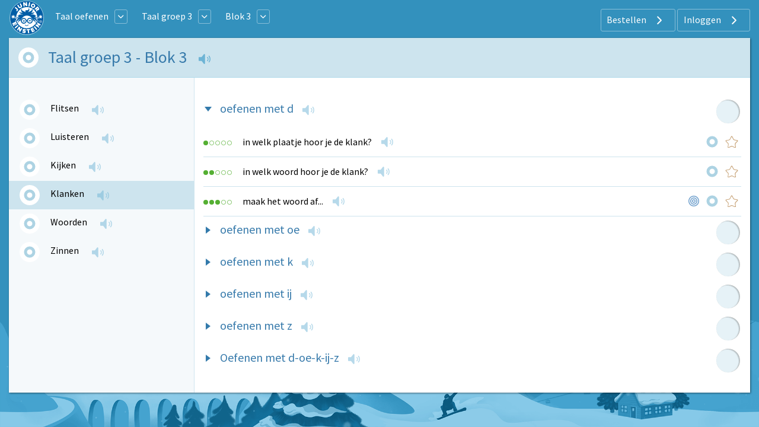

--- FILE ---
content_type: text/html; charset=UTF-8
request_url: https://www.taal-oefenen.nl/taal-groep-3/blok-3/klanken
body_size: 7724
content:
<!DOCTYPE html>
<html lang="nl-NL">
<head>
    



            <meta charset="UTF-8"/>
<meta name="viewport" content="width=device-width, initial-scale=1">
    
    <title>Taal groep 3 | Blok 3 | Klanken | Junior Einstein</title>



    <meta name="description" content="Online taal groep 3: Klanken. ">
    <meta name="keywords" content="taal groep 3">
<meta name="generator" content="Junior Einstein BV">

                    <link href="/template/css/app.css?1700" rel="stylesheet"/>
        <link type="text/css" rel="stylesheet" href="/template/css/app_header.css?1700"/>

        <script>(function (w, d, u) {
                w.readyQ = [];
                w.bindReadyQ = [];

                function p(x, y) {
                    if (x == "ready") {
                        w.bindReadyQ.push(y);
                    } else {
                        w.readyQ.push(x);
                    }
                }

                var a = {ready: p, bind: p};
                w.$ = w.jQuery = function (f) {
                    if (f === d || f === u) {
                        return a
                    } else {
                        p(f)
                    }
                }
            })(window, document)</script>

    
    <link href="/template/css/exercise_table.css?1700" rel="stylesheet"/>

    <link rel="apple-touch-icon" sizes="180x180"
      href="/template/images/labels/nl_junioreinstein/icons/apple-touch-icon.png?1700">
<link rel="icon" type="image/png" sizes="32x32"
      href="/template/images/labels/nl_junioreinstein/icons/favicon-32x32.png?1700">
<link rel="icon" type="image/png" sizes="16x16"
      href="/template/images/labels/nl_junioreinstein/icons/favicon-16x16.png?1700">
<link rel="manifest" href="/template/images/labels/nl_junioreinstein/icons/site.webmanifest?1700">
<link rel="mask-icon" href="/template/images/labels/nl_junioreinstein/icons/safari-pinned-tab.svg?1700"
      color="#5bbad5">
<meta name="msapplication-TileColor" content="#da532c">
<meta name="theme-color" content="#ffffff">
    

    <style>


        @media (min-width: 1024px) and (max-width: 2200px) {
            #app-body {
                background: #3391bd url(/template/images/backgrounds/nl_junioreinstein/medium/bg-winter.png) no-repeat center bottom;
                background-attachment: fixed;
                background-size: 100%;
            }
        }

        @media (min-width: 2201px) {
            #app-body {
                background: #3391bd url(/template/images/backgrounds/nl_junioreinstein/large/bg-winter.png) no-repeat center bottom;
                background-attachment: fixed;
                background-size: 100%;
            }
        }
    </style>

            <link rel="canonical" href="https://www.taal-oefenen.nl/taal-groep-3/blok-3/klanken">
    
</head>


<body id="app-body" class="nl_junioreinstein">
<div id="audio_wrapper" style="display:none;">
    <audio id="nexus_audio_player" controls="controls">
    </audio>
</div>
















    <section id="app-header">
        <div id="app-header-wrapper" class="grid-container ">

        <div class="grid-x align-middle">
        <div class="shrink cell">

                                                <a href="https://www.junioreinstein.nl"><img
                                src="/template/images/labels/nl_junioreinstein/logo.svg?1700"
                                class="logo-medium-svg"></a>
                            

        </div>

                    <div class="auto cell show-for-medium">


                                    
<table style="width: auto; display:inline-block">
    <tr>
        <td style="padding-left:1rem;padding-right: 0.5rem">
            <a href="https://www.taal-oefenen.nl/start" class="white">Taal oefenen</a>
        </td>
        <td>
            <a href="#" class="dropdown-list button small hollow ghost radius pulldown-sites" style="padding:0.2rem;display: inline-block;margin:0;">
                <i class="JE-icon-arrow-down JE-icon-general"></i>
            </a>
        </td>

    </tr>
</table>

<div id="pulldown-sites-content" class="pulldown" style="display:none;">
    

                    
                <a href="https://www.rekenen-oefenen.nl/start?nwt=" class="pulldown-row pulldown-row-sites">
                    <img class="JE-icon-general" src="https://assets.junioreinstein.nl/nl_junioreinstein/misc/icons/1000/267/606d98d2ca6c0_nl.rekenenoefenen.svg" style="width:30px; height: 30px; margin-right: 5px;">
                    Rekenen
                </a>

            
        

    

                    
                <a href="https://www.taal-oefenen.nl/start?nwt=" class="pulldown-row pulldown-row-sites">
                    <img class="JE-icon-general" src="https://assets.junioreinstein.nl/nl_junioreinstein/misc/icons/1000/268/606d98f45718f_nl.taaloefenen.svg" style="width:30px; height: 30px; margin-right: 5px;">
                    Taal
                </a>

            
        

    

                    
                <a href="https://www.begrijpend-lezen-oefenen.nl/start?nwt=" class="pulldown-row pulldown-row-sites">
                    <img class="JE-icon-general" src="https://assets.junioreinstein.nl/nl_junioreinstein/misc/icons/1000/270/606d857463951_nl.begrijpendlezenoefenen.svg" style="width:30px; height: 30px; margin-right: 5px;">
                    Begrijpend lezen
                </a>

            
        

    

                    
                <a href="https://www.ieptoets-oefenen.nl/start?nwt=" class="pulldown-row pulldown-row-sites">
                    <img class="JE-icon-general" src="https://assets.junioreinstein.nl/nl_junioreinstein/misc/icons/1000/271/606d988a1ef8e_nl.ieptoetsoefenen.svg" style="width:30px; height: 30px; margin-right: 5px;">
                    IEP Toets
                </a>

            
        

    

                    
                <a href="https://www.verkeer-oefenen.nl/start?nwt=" class="pulldown-row pulldown-row-sites">
                    <img class="JE-icon-general" src="https://assets.junioreinstein.nl/nl_junioreinstein/misc/icons/1000/272/606d990a8e1a6_nl.verkeeroefenen.svg" style="width:30px; height: 30px; margin-right: 5px;">
                    Verkeer
                </a>

            
        

    

                    
                <a href="https://www.natuur-en-techniek-oefenen.nl/start?nwt=" class="pulldown-row pulldown-row-sites">
                    <img class="JE-icon-general" src="https://assets.junioreinstein.nl/nl_junioreinstein/misc/icons/1000/273/606d98c5c8ee0_nl.natuurentechniekoefenen.svg" style="width:30px; height: 30px; margin-right: 5px;">
                    Natuur &amp; techniek
                </a>

            
        

    

                    
                <a href="https://www.geschiedenis-oefenen.nl/start?nwt=" class="pulldown-row pulldown-row-sites">
                    <img class="JE-icon-general" src="https://assets.junioreinstein.nl/nl_junioreinstein/misc/icons/1000/274/606d8c36b0c90_nl.geschiedenisoefenen.svg" style="width:30px; height: 30px; margin-right: 5px;">
                    Geschiedenis
                </a>

            
        

    

                    
                <a href="https://www.aardrijkskunde-oefenen.nl/start?nwt=" class="pulldown-row pulldown-row-sites">
                    <img class="JE-icon-general" src="https://assets.junioreinstein.nl/nl_junioreinstein/misc/icons/1000/275/606d85f90531a_nl.aardrijkskundeoefenen.svg" style="width:30px; height: 30px; margin-right: 5px;">
                    Aardrijkskunde
                </a>

            
        

    

                    
                <a href="https://www.de-tafels-oefenen.nl/start?nwt=" class="pulldown-row pulldown-row-sites">
                    <img class="JE-icon-general" src="https://assets.junioreinstein.nl/nl_junioreinstein/misc/icons/1000/276/606d8c2161186_nl.detafelsoefenen.svg" style="width:30px; height: 30px; margin-right: 5px;">
                    De tafels
                </a>

            
        

    

                    
                <a href="https://www.levensbeschouwing-oefenen.nl/start?nwt=" class="pulldown-row pulldown-row-sites">
                    <img class="JE-icon-general" src="https://assets.junioreinstein.nl/nl_junioreinstein/misc/icons/1000/277/606d98bb0030e_nl.levensbeschouwingoefenen.svg" style="width:30px; height: 30px; margin-right: 5px;">
                    Levensbeschouwing
                </a>

            
        

    

                    
                <a href="https://www.topo-oefenen.nl/start?nwt=" class="pulldown-row pulldown-row-sites">
                    <img class="JE-icon-general" src="https://assets.junioreinstein.nl/nl_junioreinstein/misc/icons/1000/278/606d99008853a_nl.topooefenen.svg" style="width:30px; height: 30px; margin-right: 5px;">
                    Topo
                </a>

            
        

    

                    
                <a href="https://www.kleuters-oefenen.nl/start?nwt=" class="pulldown-row pulldown-row-sites">
                    <img class="JE-icon-general" src="https://assets.junioreinstein.nl/nl_junioreinstein/misc/icons/1000/306/606d989b72c87_nl.kleutersoefenen.svg" style="width:30px; height: 30px; margin-right: 5px;">
                    Kleuters
                </a>

            
        

    

                    
                <a href="https://www.junioreinstein.nl/start?nwt=" class="pulldown-row pulldown-row-sites">
                    <img class="JE-icon-general" src="https://assets.junioreinstein.nl/nl_junioreinstein/misc/icons/1000/308/606d98937d9ee_nl.junioreinstein.svg" style="width:30px; height: 30px; margin-right: 5px;">
                    JE Leerdoelen
                </a>

            
        

    

                    
                <a href="https://www.engels-oefenen.nl/start?nwt=" class="pulldown-row pulldown-row-sites">
                    <img class="JE-icon-general" src="https://assets.junioreinstein.nl/nl_junioreinstein/misc/icons/1000/312/606d8c2c91015_nl.engelsoefenen.svg" style="width:30px; height: 30px; margin-right: 5px;">
                    Engels
                </a>

            
        

    

                    
                <a href="https://spelling.junioreinstein.nl/start?nwt=" class="pulldown-row pulldown-row-sites">
                    <img class="JE-icon-general" src="https://assets.junioreinstein.nl/nl_junioreinstein/misc/icons/1000/317/5754c31108484d14d13fd636.svg" style="width:30px; height: 30px; margin-right: 5px;">
                    Spelling
                </a>

            
        

    

                    
                <a href="https://automatiseren.junioreinstein.nl/start?nwt=" class="pulldown-row pulldown-row-sites">
                    <img class="JE-icon-general" src="https://assets.junioreinstein.nl/nl_junioreinstein/misc/icons/1000/320/3cd42aba71007d67f3d65486.svg" style="width:30px; height: 30px; margin-right: 5px;">
                    Automatiseren
                </a>

            
        

    

                    
                <a href="https://doorstroomtoets.junioreinstein.nl/start?nwt=" class="pulldown-row pulldown-row-sites">
                    <img class="JE-icon-general" src="https://assets.junioreinstein.nl/nl_junioreinstein/misc/icons/1000/321/02540189e33e45ff09e18f45.svg" style="width:30px; height: 30px; margin-right: 5px;">
                    Doorstroomtoets
                </a>

            
        

    

                    
                <a href="https://toetsen.junioreinstein.nl/start?nwt=" class="pulldown-row pulldown-row-sites">
                    <img class="JE-icon-general" src="https://assets.junioreinstein.nl/nl_junioreinstein/misc/icons/1000/322/abfe953ff9a16135951ca336.svg" style="width:30px; height: 30px; margin-right: 5px;">
                    Toetsen
                </a>

            
        

    

                    
                <a href="https://lvstoetsen.junioreinstein.nl/start?nwt=" class="pulldown-row pulldown-row-sites">
                    <img class="JE-icon-general" src="https://assets.junioreinstein.nl/nl_junioreinstein/misc/icons/1000/322/abfe953ff9a16135951ca336.svg" style="width:30px; height: 30px; margin-right: 5px;">
                    LVS-Toetsen
                </a>

            
        

    </div>

<script>

    $(document).ready(function () {
        $('#pulldown-sites-content').show();
        $('.pulldown-sites').tooltipster({
            // we detach the element from the page and give it to Tooltipster to serve as content
            content: $('#pulldown-sites-content').detach(),
            // if you use a single element as content for several tooltips, set this option to true
            contentCloning: false,
            theme: ['tooltipster-light', 'pulldown-menu'],
            interactive: true,
            trigger: 'custom',
            triggerOpen: {
                mouseenter: true,
                touchstart: true
            },
            triggerClose: {
                mouseleave: true,
                scroll: true,
                tap: true
            }
        });
    });
</script>                
                                                            
<table style="width: auto; display:inline-block">
    <tr>
        <td style="padding-left:1rem;padding-right: 0.5rem">
            <a href="/taal-groep-3" class="white">Taal groep 3</a>
        </td>
        <td>
            <a href="#" class="dropdown-list button small hollow ghost radius pulldown-grade" style="padding:0.2rem;display: inline-block;margin:0;">
                <i class="JE-icon-arrow-down JE-icon-general"></i>
            </a>
        </td>

    </tr>
</table>

<div id="pulldown-grade-content" class="pulldown" style="display:none;">
    

                                    <a href="/taal-groep-2" class="pulldown-row"><i class="" ></i>Taal groep 2</a>
            
        

    

                                    <a href="/taal-groep-3" class="pulldown-row"><i class="" ></i>Taal groep 3</a>
            
        

    

                                    <a href="/taal-groep-4" class="pulldown-row"><i class="" ></i>Taal groep 4</a>
            
        

    

                                    <a href="/taal-groep-5" class="pulldown-row"><i class="" ></i>Taal groep 5</a>
            
        

    

                                    <a href="/taal-groep-6" class="pulldown-row"><i class="" ></i>Taal groep 6</a>
            
        

    

                                    <a href="/taal-groep-7" class="pulldown-row"><i class="" ></i>Taal groep 7</a>
            
        

    

                                    <a href="/taal-groep-8" class="pulldown-row"><i class="" ></i>Taal groep 8</a>
            
        

    </div>

<script>

    $(document).ready(function () {
        $('#pulldown-grade-content').show();
        $('.pulldown-grade').tooltipster({
            // we detach the element from the page and give it to Tooltipster to serve as content
            content: $('#pulldown-grade-content').detach(),
            // if you use a single element as content for several tooltips, set this option to true
            contentCloning: false,
            theme: ['tooltipster-light', 'pulldown-menu'],
            interactive: true,
            trigger: 'custom',
            triggerOpen: {
                mouseenter: true,
                touchstart: true
            },
            triggerClose: {
                mouseleave: true,
                scroll: true,
                tap: true
            }
        });
    });
</script>                                            
<table style="width: auto; display:inline-block">
    <tr>
        <td style="padding-left:1rem;padding-right: 0.5rem">
            <a href="/taal-groep-3/blok-3" class="white">Blok 3</a>
        </td>
        <td>
            <a href="#" class="dropdown-list button small hollow ghost radius pulldown-hcat" style="padding:0.2rem;display: inline-block;margin:0;">
                <i class="JE-icon-arrow-down JE-icon-general"></i>
            </a>
        </td>

    </tr>
</table>

<div id="pulldown-hcat-content" class="pulldown" style="display:none;">
    

                                    <a href="/taal-groep-3/blok-1" class="pulldown-row"><i class="" ></i>Blok 1</a>
            
        

    

                                    <a href="/taal-groep-3/blok-2" class="pulldown-row"><i class="" ></i>Blok 2</a>
            
        

    

                                    <a href="/taal-groep-3/blok-3" class="pulldown-row"><i class="" ></i>Blok 3</a>
            
        

    

                                    <a href="/taal-groep-3/blok-4" class="pulldown-row"><i class="" ></i>Blok 4</a>
            
        

    

                                    <a href="/taal-groep-3/blok-5" class="pulldown-row"><i class="" ></i>Blok 5</a>
            
        

    

                                    <a href="/taal-groep-3/blok-6" class="pulldown-row"><i class="" ></i>Blok 6</a>
            
        

    

                                    <a href="/taal-groep-3/blok-7" class="pulldown-row"><i class="" ></i>Blok 7</a>
            
        

    

                                    <a href="/taal-groep-3/blok-8" class="pulldown-row"><i class="" ></i>Blok 8</a>
            
        

    

                                    <a href="/taal-groep-3/blok-9" class="pulldown-row"><i class="" ></i>Blok 9</a>
            
        

    

                                    <a href="/taal-groep-3/blok-10" class="pulldown-row"><i class="" ></i>Blok 10</a>
            
        

    </div>

<script>

    $(document).ready(function () {
        $('#pulldown-hcat-content').show();
        $('.pulldown-hcat').tooltipster({
            // we detach the element from the page and give it to Tooltipster to serve as content
            content: $('#pulldown-hcat-content').detach(),
            // if you use a single element as content for several tooltips, set this option to true
            contentCloning: false,
            theme: ['tooltipster-light', 'pulldown-menu'],
            interactive: true,
            trigger: 'custom',
            triggerOpen: {
                mouseenter: true,
                touchstart: true
            },
            triggerClose: {
                mouseleave: true,
                scroll: true,
                tap: true
            }
        });
    });
</script>                                    

            </div>
        
        <div class="medium-shrink auto cell text-right user-menu-container">
                        <a href="#" class="pulldown-user" style="display: none">
        </a>

    

    <div class="hide-for-small-only">
        <div class="pulldown user-menu" id="user-pulldown-content" style="display:none;">
            
                
                    <div class="grid-container full user-menu-item">
    <a href="https://www.junioreinstein.nl/">
        <div class="grid-x">
                        <div class="cell shrink icon-container">
                    <img src="/template/images/icons/home.svg" alt="Home-icon">
            </div>
                        <div class="cell auto item-title-container" style="text-align: left;">
                Home
            </div>
                            <div class="cell shrink item-arrow-container">
                    <i class="JE-icon-arrow JE-icon-general" style="color:#377aab;"></i>
                </div>

            

        </div>
    </a>
</div>







                                
            
                                
                    <div class="grid-container full user-menu-group">

    <a href="https://www.junioreinstein.nl/online/home">
        <div class="grid-x">
                        <div class="cell auto item-title-container" style="text-align: left;">
                Particulieren
            </div>
                                                            

        </div>
    </a>

    <div class="grid-x">
        <div class="cell">
            
                <div class="grid-container full user-menu-item">
    <a href="https://www.junioreinstein.nl/online/home">
        <div class="grid-x">
                        <div class="cell shrink icon-container">
                    <img src="/template/images/icons/online.svg" alt="Online oefenen-icon">
            </div>
                        <div class="cell auto item-title-container" style="text-align: left;">
                Online oefenen
            </div>
                            <div class="cell shrink item-arrow-container">
                    <i class="JE-icon-arrow JE-icon-general" style="color:#377aab;"></i>
                </div>

            

        </div>
    </a>
</div>







            
                <div class="grid-container full user-menu-item">
    <a href="https://www.junioreinstein.nl/online/subscriptions">
        <div class="grid-x">
                        <div class="cell shrink icon-container">
                    <img src="/template/images/icons/price.svg" alt="Prijzen en bestellen-icon">
            </div>
                        <div class="cell auto item-title-container" style="text-align: left;">
                Prijzen en bestellen
            </div>
                            <div class="cell shrink item-arrow-container">
                    <i class="JE-icon-arrow JE-icon-general" style="color:#377aab;"></i>
                </div>

            

        </div>
    </a>
</div>







            
                <div class="grid-container full user-menu-item">
    <a href="https://www.junioreinstein.nl/online/reviews">
        <div class="grid-x">
                        <div class="cell shrink icon-container">
                    <img src="/template/images/icons/reviews.svg" alt="Reviews-icon">
            </div>
                        <div class="cell auto item-title-container" style="text-align: left;">
                Reviews
            </div>
                            <div class="cell shrink item-arrow-container">
                    <i class="JE-icon-arrow JE-icon-general" style="color:#377aab;"></i>
                </div>

            

        </div>
    </a>
</div>







            
                <div class="grid-container full user-menu-item">
    <a href="https://webshop.junioreinstein.nl">
        <div class="grid-x">
                        <div class="cell shrink icon-container">
                    <img src="/template/images/icons/book.svg" alt="Leer- en oefenboeken-icon">
            </div>
                        <div class="cell auto item-title-container" style="text-align: left;">
                Leer- en oefenboeken
            </div>
                            <div class="cell shrink item-arrow-container">
                    <i class="JE-icon-arrow JE-icon-general" style="color:#377aab;"></i>
                </div>

            

        </div>
    </a>
</div>







                    </div>
    </div>


</div>




                
            
                                
                    <div class="grid-container full user-menu-group">

    <a href="https://www.junioreinstein.nl/school">
        <div class="grid-x">
                        <div class="cell auto item-title-container" style="text-align: left;">
                Scholen
            </div>
                                                            

        </div>
    </a>

    <div class="grid-x">
        <div class="cell">
            
                <div class="grid-container full user-menu-item">
    <a href="https://www.junioreinstein.nl/school/online">
        <div class="grid-x">
                        <div class="cell shrink icon-container">
                    <img src="/template/images/icons/online.svg" alt="Online leer- en oefenplatform-icon">
            </div>
                        <div class="cell auto item-title-container" style="text-align: left;">
                Online leer- en oefenplatform
            </div>
                            <div class="cell shrink item-arrow-container">
                    <i class="JE-icon-arrow JE-icon-general" style="color:#377aab;"></i>
                </div>

            

        </div>
    </a>
</div>







            
                <div class="grid-container full user-menu-item">
    <a href="https://www.junioreinstein.nl/school/worksheet">
        <div class="grid-x">
                        <div class="cell shrink icon-container">
                    <img src="/template/images/icons/worksheet.svg" alt="Premium werkbladencollectie-icon">
            </div>
                        <div class="cell auto item-title-container" style="text-align: left;">
                Premium werkbladencollectie
            </div>
                            <div class="cell shrink item-arrow-container">
                    <i class="JE-icon-arrow JE-icon-general" style="color:#377aab;"></i>
                </div>

            

        </div>
    </a>
</div>







            
                <div class="grid-container full user-menu-item">
    <a href="https://www.junioreinstein.nl/school/publisher">
        <div class="grid-x">
                        <div class="cell shrink icon-container">
                    <img src="/template/images/icons/book.svg" alt="Educatieve boeken-icon">
            </div>
                        <div class="cell auto item-title-container" style="text-align: left;">
                Educatieve boeken
            </div>
                            <div class="cell shrink item-arrow-container">
                    <i class="JE-icon-arrow JE-icon-general" style="color:#377aab;"></i>
                </div>

            

        </div>
    </a>
</div>







                    </div>
    </div>


</div>




                
            
                
                    <div class="grid-container full user-menu-item">
    <a href="https://www.junioreinstein.nl/instruction/faq">
        <div class="grid-x">
                        <div class="cell shrink icon-container">
                    <img src="/template/images/icons/faq.svg" alt="Veelgestelde vragen-icon">
            </div>
                        <div class="cell auto item-title-container" style="text-align: left;">
                Veelgestelde vragen
            </div>
                            <div class="cell shrink item-arrow-container">
                    <i class="JE-icon-arrow JE-icon-general" style="color:#377aab;"></i>
                </div>

            

        </div>
    </a>
</div>







                                
            
                                
                    <div class="grid-container full user-menu-group">

    <a href="https://www.junioreinstein.nl/about/home">
        <div class="grid-x">
                        <div class="cell auto item-title-container" style="text-align: left;">
                Over Junior Einstein
            </div>
                                                            

        </div>
    </a>

    <div class="grid-x">
        <div class="cell">
            
                <div class="grid-container full user-menu-item">
    <a href="https://www.junioreinstein.nl/vacancy">
        <div class="grid-x">
                        <div class="cell shrink icon-container">
                    <img src="/template/images/icons/vacancies.svg" alt="Vacatures-icon">
            </div>
                        <div class="cell auto item-title-container" style="text-align: left;">
                Vacatures
            </div>
                            <div class="cell shrink item-arrow-container">
                    <i class="JE-icon-arrow JE-icon-general" style="color:#377aab;"></i>
                </div>

            

        </div>
    </a>
</div>







            
                <div class="grid-container full user-menu-item">
    <a href="https://www.junioreinstein.nl/contact">
        <div class="grid-x">
                        <div class="cell shrink icon-container">
                    <img src="/template/images/icons/contact.svg" alt="Contact-icon">
            </div>
                        <div class="cell auto item-title-container" style="text-align: left;">
                Contact
            </div>
                            <div class="cell shrink item-arrow-container">
                    <i class="JE-icon-arrow JE-icon-general" style="color:#377aab;"></i>
                </div>

            

        </div>
    </a>
</div>







            
                <div class="grid-container full user-menu-item">
    <a href="https://www.junioreinstein.nl/about/team">
        <div class="grid-x">
                        <div class="cell shrink icon-container">
                    <img src="/template/images/icons/team.svg" alt="Team-icon">
            </div>
                        <div class="cell auto item-title-container" style="text-align: left;">
                Team
            </div>
                            <div class="cell shrink item-arrow-container">
                    <i class="JE-icon-arrow JE-icon-general" style="color:#377aab;"></i>
                </div>

            

        </div>
    </a>
</div>







                    </div>
    </div>


</div>




                
            
                
                    <div class="grid-container full user-menu-item">
    <a href="https://www.junioreinstein.nl/login">
        <div class="grid-x">
                        <div class="cell shrink icon-container">
                    <img src="/template/images/icons/login.svg" alt="Inloggen-icon">
            </div>
                        <div class="cell auto item-title-container" style="text-align: left;">
                Inloggen
            </div>
                            <div class="cell shrink item-arrow-container">
                    <i class="JE-icon-arrow JE-icon-general" style="color:#377aab;"></i>
                </div>

            

        </div>
    </a>
</div>







                                
                    </div>
    </div>


            <div class="show-for-large">
            <div class="text-right user-anon-buttons" style="">

                                    <a href="/subscriptions" class="button hollow ghost radius icon">
                        Bestellen
                        <i class="JE-icon-arrow JE-icon-general default-icon right"></i>
                    </a>
                                    <a href="/login" class="button hollow ghost radius icon">
                        Inloggen
                        <i class="JE-icon-arrow JE-icon-general default-icon right"></i>
                    </a>
                
            </div>
        </div>
    

    <div class="hide-for-large">
        <button id="hamburger-menu" class="button radius hollow  menu-icon float-right" type="button"
                style="border: none;">
            <i class="JE-icon-menu default-icon JE-icon-general right"></i>
        </button>
    </div>


        </div>
    </div>
    </div>
<div id="mobile-menu"></div>


    </section>

<div class="row small-collapse medium-uncollapse" style="margin-top: 0.25rem;">
    
    <div class="small-12 xxlarge-offset-1-5 xxlarge-9 columns">
        

<noscript>
    <style type="text/css">
        .pagecontainer {display:none;}
    </style>
    <div class="noscriptmsg">
        <div class="callout error">
            Je hebt javascript niet geactiveerd. Je kunt zonder javascript deze site niet gebruiken.        </div>

    </div>
</noscript>


        
    


        <div class="panel panel-drilldown" style="margin-top: 0">
        <div id="button-nav" class="show-for-small-only">

            <span class="hcat-icon hcat">
                <i class="JE-icon-arrow-left JE-icon-general bluetext small-arrow-left"
                   style="vertical-align:middle"></i>
                <a href="/taal-groep-3/blok-3">Blok 3</a>

            </span>
                    </div>

        <div class="row collapse hide-for-small-only">
            <div class="small-12 columns drilldown-header ">
                <div class="grid-x">
                    <div class="cell shrink">

                        <div class="progress_indicator_small-container">


                                                                                        
                            
            <div>
               <a href="/subscription/required_3" class="progress-tooltip" title="&lt;div class=&quot;progress-circle-big&quot;&gt;
            &lt;div&gt;
               &lt;a href=&quot;&quot; class=&quot;&quot; title=&quot;&quot; style=&quot;background-image: none&quot;&gt;
                &lt;svg class=&quot;progress&quot; width=&quot;80&quot; height=&quot;80&quot; viewBox=&quot;0 0 80 80&quot;&gt;
                    &lt;circle class=&quot;progress__meter&quot; cx=&quot;40&quot; cy=&quot;40&quot; r=&quot;27&quot; stroke-width=&quot;15&quot; /&gt;
                    &lt;circle class=&quot;progress__value&quot; cx=&quot;40&quot; cy=&quot;40&quot; r=&quot;27&quot; stroke-width=&quot;15&quot; style=&quot;stroke:; stroke-dasharray: 169.56; stroke-dashoffset: 169.56&quot; /&gt;
                &lt;/svg&gt;
               &lt;/a&gt;
            &lt;/div&gt;&lt;/div&gt;&lt;div style=&quot;width:120px;text-align:center;font-size: 0.875rem;line-height: 0.95rem;margin: 10px 0;&quot;&gt;Log in om je voortgang te zien.&lt;/div&gt;" style="background-image: none">
                <svg class="progress" width="20" height="20" viewBox="0 0 20 20">
                    <circle class="progress__meter" cx="10" cy="10" r="7" stroke-width="5" />
                    <circle class="progress__value" cx="10" cy="10" r="7" stroke-width="5" style="stroke:; stroke-dasharray: 43.96; stroke-dashoffset: 43.96" />
                </svg>
               </a>
            </div>

                        </div>
                    </div>
                        <div class="cell auto">
                                                                                                                                                <h1>Taal groep 3  -  Blok 3 
                                <span 
        data-string="[base64]" 
        data-signature="d0aa23138be74bfa97dab9e058de989f" 
        class="google-speech hidden-basic">&nbsp</span>
                            </h1>
                        </div>
                    </div>
                </div>

        </div>
        <div class="row collapse" style="min-height:300px" data-equalizer data-equalize-on="medium">
            <div class="small-12 medium-3 columns  hide-for-small-only  subcat-nav-left"
                 data-equalizer-watch>
                <h1 class="show-for-small-only" style="margin: 10px;font-size: 1.75rem;">
                    Klanken
                    <span 
        data-string="[base64]" 
        data-signature="1d9b3bcf364c23dc01c913fe5bbf5861" 
        class="google-speech hidden-basic">&nbsp</span>
                </h1>

                <ul class="subcat-nav">
                                            <li class="subcat-nav ">
                            <i class="JE-icon-arrow JE-icon-general hide-for-medium bluetext small-arrow-right"></i>
                            <table>
                                <tr>
                                    <td class="td-progress-indicator">
                                        <div class="progress_indicator_small-container">

                                                                                                                                        

                                            
            <div>
               <a href="/subscription/required_3" class="progress-tooltip" title="&lt;div class=&quot;progress-circle-big&quot;&gt;
            &lt;div&gt;
               &lt;a href=&quot;&quot; class=&quot;&quot; title=&quot;&quot; style=&quot;background-image: none&quot;&gt;
                &lt;svg class=&quot;progress&quot; width=&quot;80&quot; height=&quot;80&quot; viewBox=&quot;0 0 80 80&quot;&gt;
                    &lt;circle class=&quot;progress__meter&quot; cx=&quot;40&quot; cy=&quot;40&quot; r=&quot;27&quot; stroke-width=&quot;15&quot; /&gt;
                    &lt;circle class=&quot;progress__value&quot; cx=&quot;40&quot; cy=&quot;40&quot; r=&quot;27&quot; stroke-width=&quot;15&quot; style=&quot;stroke:; stroke-dasharray: 169.56; stroke-dashoffset: 169.56&quot; /&gt;
                &lt;/svg&gt;
               &lt;/a&gt;
            &lt;/div&gt;&lt;/div&gt;&lt;div style=&quot;width:120px;text-align:center;font-size: 0.875rem;line-height: 0.95rem;margin: 10px 0;&quot;&gt;Log in om je voortgang te zien.&lt;/div&gt;" style="background-image: none">
                <svg class="progress" width="20" height="20" viewBox="0 0 20 20">
                    <circle class="progress__meter" cx="10" cy="10" r="7" stroke-width="5" />
                    <circle class="progress__value" cx="10" cy="10" r="7" stroke-width="5" style="stroke:; stroke-dasharray: 43.96; stroke-dashoffset: 43.96" />
                </svg>
               </a>
            </div>

                                        </div>
                                    </td>
                                    <td>
                                        <a href="/taal-groep-3/blok-3/flitsen" class="subcat-nav">
                                            Flitsen
                                        </a>

                                    </td>
                                    <td>
                                        <span 
        data-string="[base64]" 
        data-signature="cff820bcb16c639f5e9fe1c2b659b3a2" 
        class="google-speech hidden-basic">&nbsp</span>
                                    </td>
                                </tr>
                            </table>


                        </li>
                                            <li class="subcat-nav ">
                            <i class="JE-icon-arrow JE-icon-general hide-for-medium bluetext small-arrow-right"></i>
                            <table>
                                <tr>
                                    <td class="td-progress-indicator">
                                        <div class="progress_indicator_small-container">

                                                                                                                                        

                                            
            <div>
               <a href="/subscription/required_3" class="progress-tooltip" title="&lt;div class=&quot;progress-circle-big&quot;&gt;
            &lt;div&gt;
               &lt;a href=&quot;&quot; class=&quot;&quot; title=&quot;&quot; style=&quot;background-image: none&quot;&gt;
                &lt;svg class=&quot;progress&quot; width=&quot;80&quot; height=&quot;80&quot; viewBox=&quot;0 0 80 80&quot;&gt;
                    &lt;circle class=&quot;progress__meter&quot; cx=&quot;40&quot; cy=&quot;40&quot; r=&quot;27&quot; stroke-width=&quot;15&quot; /&gt;
                    &lt;circle class=&quot;progress__value&quot; cx=&quot;40&quot; cy=&quot;40&quot; r=&quot;27&quot; stroke-width=&quot;15&quot; style=&quot;stroke:; stroke-dasharray: 169.56; stroke-dashoffset: 169.56&quot; /&gt;
                &lt;/svg&gt;
               &lt;/a&gt;
            &lt;/div&gt;&lt;/div&gt;&lt;div style=&quot;width:120px;text-align:center;font-size: 0.875rem;line-height: 0.95rem;margin: 10px 0;&quot;&gt;Log in om je voortgang te zien.&lt;/div&gt;" style="background-image: none">
                <svg class="progress" width="20" height="20" viewBox="0 0 20 20">
                    <circle class="progress__meter" cx="10" cy="10" r="7" stroke-width="5" />
                    <circle class="progress__value" cx="10" cy="10" r="7" stroke-width="5" style="stroke:; stroke-dasharray: 43.96; stroke-dashoffset: 43.96" />
                </svg>
               </a>
            </div>

                                        </div>
                                    </td>
                                    <td>
                                        <a href="/taal-groep-3/blok-3/luisteren" class="subcat-nav">
                                            Luisteren
                                        </a>

                                    </td>
                                    <td>
                                        <span 
        data-string="[base64]" 
        data-signature="9bd920f877e35c2a6813356411fb0749" 
        class="google-speech hidden-basic">&nbsp</span>
                                    </td>
                                </tr>
                            </table>


                        </li>
                                            <li class="subcat-nav ">
                            <i class="JE-icon-arrow JE-icon-general hide-for-medium bluetext small-arrow-right"></i>
                            <table>
                                <tr>
                                    <td class="td-progress-indicator">
                                        <div class="progress_indicator_small-container">

                                                                                                                                        

                                            
            <div>
               <a href="/subscription/required_3" class="progress-tooltip" title="&lt;div class=&quot;progress-circle-big&quot;&gt;
            &lt;div&gt;
               &lt;a href=&quot;&quot; class=&quot;&quot; title=&quot;&quot; style=&quot;background-image: none&quot;&gt;
                &lt;svg class=&quot;progress&quot; width=&quot;80&quot; height=&quot;80&quot; viewBox=&quot;0 0 80 80&quot;&gt;
                    &lt;circle class=&quot;progress__meter&quot; cx=&quot;40&quot; cy=&quot;40&quot; r=&quot;27&quot; stroke-width=&quot;15&quot; /&gt;
                    &lt;circle class=&quot;progress__value&quot; cx=&quot;40&quot; cy=&quot;40&quot; r=&quot;27&quot; stroke-width=&quot;15&quot; style=&quot;stroke:; stroke-dasharray: 169.56; stroke-dashoffset: 169.56&quot; /&gt;
                &lt;/svg&gt;
               &lt;/a&gt;
            &lt;/div&gt;&lt;/div&gt;&lt;div style=&quot;width:120px;text-align:center;font-size: 0.875rem;line-height: 0.95rem;margin: 10px 0;&quot;&gt;Log in om je voortgang te zien.&lt;/div&gt;" style="background-image: none">
                <svg class="progress" width="20" height="20" viewBox="0 0 20 20">
                    <circle class="progress__meter" cx="10" cy="10" r="7" stroke-width="5" />
                    <circle class="progress__value" cx="10" cy="10" r="7" stroke-width="5" style="stroke:; stroke-dasharray: 43.96; stroke-dashoffset: 43.96" />
                </svg>
               </a>
            </div>

                                        </div>
                                    </td>
                                    <td>
                                        <a href="/taal-groep-3/blok-3/kijken" class="subcat-nav">
                                            Kijken
                                        </a>

                                    </td>
                                    <td>
                                        <span 
        data-string="[base64]" 
        data-signature="e3ec2cc44803ef78744d1db215e1f714" 
        class="google-speech hidden-basic">&nbsp</span>
                                    </td>
                                </tr>
                            </table>


                        </li>
                                            <li class="subcat-nav active">
                            <i class="JE-icon-arrow JE-icon-general hide-for-medium bluetext small-arrow-right"></i>
                            <table>
                                <tr>
                                    <td class="td-progress-indicator">
                                        <div class="progress_indicator_small-container">

                                                                                                                                        

                                            
            <div>
               <a href="/subscription/required_3" class="progress-tooltip" title="&lt;div class=&quot;progress-circle-big&quot;&gt;
            &lt;div&gt;
               &lt;a href=&quot;&quot; class=&quot;&quot; title=&quot;&quot; style=&quot;background-image: none&quot;&gt;
                &lt;svg class=&quot;progress&quot; width=&quot;80&quot; height=&quot;80&quot; viewBox=&quot;0 0 80 80&quot;&gt;
                    &lt;circle class=&quot;progress__meter&quot; cx=&quot;40&quot; cy=&quot;40&quot; r=&quot;27&quot; stroke-width=&quot;15&quot; /&gt;
                    &lt;circle class=&quot;progress__value&quot; cx=&quot;40&quot; cy=&quot;40&quot; r=&quot;27&quot; stroke-width=&quot;15&quot; style=&quot;stroke:; stroke-dasharray: 169.56; stroke-dashoffset: 169.56&quot; /&gt;
                &lt;/svg&gt;
               &lt;/a&gt;
            &lt;/div&gt;&lt;/div&gt;&lt;div style=&quot;width:120px;text-align:center;font-size: 0.875rem;line-height: 0.95rem;margin: 10px 0;&quot;&gt;Log in om je voortgang te zien.&lt;/div&gt;" style="background-image: none">
                <svg class="progress" width="20" height="20" viewBox="0 0 20 20">
                    <circle class="progress__meter" cx="10" cy="10" r="7" stroke-width="5" />
                    <circle class="progress__value" cx="10" cy="10" r="7" stroke-width="5" style="stroke:; stroke-dasharray: 43.96; stroke-dashoffset: 43.96" />
                </svg>
               </a>
            </div>

                                        </div>
                                    </td>
                                    <td>
                                        <a href="/taal-groep-3/blok-3/klanken" class="subcat-nav">
                                            Klanken
                                        </a>

                                    </td>
                                    <td>
                                        <span 
        data-string="[base64]" 
        data-signature="1d9b3bcf364c23dc01c913fe5bbf5861" 
        class="google-speech hidden-basic">&nbsp</span>
                                    </td>
                                </tr>
                            </table>


                        </li>
                                            <li class="subcat-nav ">
                            <i class="JE-icon-arrow JE-icon-general hide-for-medium bluetext small-arrow-right"></i>
                            <table>
                                <tr>
                                    <td class="td-progress-indicator">
                                        <div class="progress_indicator_small-container">

                                                                                                                                        

                                            
            <div>
               <a href="/subscription/required_3" class="progress-tooltip" title="&lt;div class=&quot;progress-circle-big&quot;&gt;
            &lt;div&gt;
               &lt;a href=&quot;&quot; class=&quot;&quot; title=&quot;&quot; style=&quot;background-image: none&quot;&gt;
                &lt;svg class=&quot;progress&quot; width=&quot;80&quot; height=&quot;80&quot; viewBox=&quot;0 0 80 80&quot;&gt;
                    &lt;circle class=&quot;progress__meter&quot; cx=&quot;40&quot; cy=&quot;40&quot; r=&quot;27&quot; stroke-width=&quot;15&quot; /&gt;
                    &lt;circle class=&quot;progress__value&quot; cx=&quot;40&quot; cy=&quot;40&quot; r=&quot;27&quot; stroke-width=&quot;15&quot; style=&quot;stroke:; stroke-dasharray: 169.56; stroke-dashoffset: 169.56&quot; /&gt;
                &lt;/svg&gt;
               &lt;/a&gt;
            &lt;/div&gt;&lt;/div&gt;&lt;div style=&quot;width:120px;text-align:center;font-size: 0.875rem;line-height: 0.95rem;margin: 10px 0;&quot;&gt;Log in om je voortgang te zien.&lt;/div&gt;" style="background-image: none">
                <svg class="progress" width="20" height="20" viewBox="0 0 20 20">
                    <circle class="progress__meter" cx="10" cy="10" r="7" stroke-width="5" />
                    <circle class="progress__value" cx="10" cy="10" r="7" stroke-width="5" style="stroke:; stroke-dasharray: 43.96; stroke-dashoffset: 43.96" />
                </svg>
               </a>
            </div>

                                        </div>
                                    </td>
                                    <td>
                                        <a href="/taal-groep-3/blok-3/woorden" class="subcat-nav">
                                            Woorden
                                        </a>

                                    </td>
                                    <td>
                                        <span 
        data-string="[base64]" 
        data-signature="5c8f03acf052381a74d19bfd63096432" 
        class="google-speech hidden-basic">&nbsp</span>
                                    </td>
                                </tr>
                            </table>


                        </li>
                                            <li class="subcat-nav ">
                            <i class="JE-icon-arrow JE-icon-general hide-for-medium bluetext small-arrow-right"></i>
                            <table>
                                <tr>
                                    <td class="td-progress-indicator">
                                        <div class="progress_indicator_small-container">

                                                                                                                                        

                                            
            <div>
               <a href="/subscription/required_3" class="progress-tooltip" title="&lt;div class=&quot;progress-circle-big&quot;&gt;
            &lt;div&gt;
               &lt;a href=&quot;&quot; class=&quot;&quot; title=&quot;&quot; style=&quot;background-image: none&quot;&gt;
                &lt;svg class=&quot;progress&quot; width=&quot;80&quot; height=&quot;80&quot; viewBox=&quot;0 0 80 80&quot;&gt;
                    &lt;circle class=&quot;progress__meter&quot; cx=&quot;40&quot; cy=&quot;40&quot; r=&quot;27&quot; stroke-width=&quot;15&quot; /&gt;
                    &lt;circle class=&quot;progress__value&quot; cx=&quot;40&quot; cy=&quot;40&quot; r=&quot;27&quot; stroke-width=&quot;15&quot; style=&quot;stroke:; stroke-dasharray: 169.56; stroke-dashoffset: 169.56&quot; /&gt;
                &lt;/svg&gt;
               &lt;/a&gt;
            &lt;/div&gt;&lt;/div&gt;&lt;div style=&quot;width:120px;text-align:center;font-size: 0.875rem;line-height: 0.95rem;margin: 10px 0;&quot;&gt;Log in om je voortgang te zien.&lt;/div&gt;" style="background-image: none">
                <svg class="progress" width="20" height="20" viewBox="0 0 20 20">
                    <circle class="progress__meter" cx="10" cy="10" r="7" stroke-width="5" />
                    <circle class="progress__value" cx="10" cy="10" r="7" stroke-width="5" style="stroke:; stroke-dasharray: 43.96; stroke-dashoffset: 43.96" />
                </svg>
               </a>
            </div>

                                        </div>
                                    </td>
                                    <td>
                                        <a href="/taal-groep-3/blok-3/zinnen" class="subcat-nav">
                                            Zinnen
                                        </a>

                                    </td>
                                    <td>
                                        <span 
        data-string="[base64]" 
        data-signature="b8873509b1f91c7d92f096d5e00a875d" 
        class="google-speech hidden-basic">&nbsp</span>
                                    </td>
                                </tr>
                            </table>


                        </li>
                                    </ul>
            </div>
            <div class="small-12 medium-9  columns cats-exercises-table"
                 data-equalizer-watch>
                
                                    
                                    
                                    
                    
                        
                                                            <table class="subcat-selector" width="100%">
                                    <tr>
                                        <td class="subcat-selector-arrow"><span class="active-subcat"></span></td>
                                        <td style="padding: 0.5rem 0 0.5rem 0;">
                                            <h5><a href="/taal-groep-3/blok-3/klanken/oefenen-met-d" class="subcat-selector">oefenen met d</a>
                                                <span 
        data-string="[base64]" 
        data-signature="f3206a7f674d54e9738434520d748f2c" 
        class="google-speech hidden-basic">&nbsp</span>
                                            </h5>

                                        </td>
                                        <td>

                                            <div id="small-medal-placeholder" style="margin-right: 0 !important;">
                                                <div class="medal-tooltip" style="width:40px; height:40px;" title="&lt;table class=&quot;tooltip-medal-table&quot;&gt;

    &lt;tr&gt;
        &lt;td class=&quot;text-center&quot;&gt;Neem een oefenpakket, zodat we de            &lt;br/&gt;gewonnen medailles kunnen bijhouden. &lt;br/&gt; &lt;br/&gt;&lt;/td&gt;
    &lt;/tr&gt;
    &lt;tr&gt;
        &lt;td class=&quot;text-center&quot;&gt;
            &lt;span class=&quot;medal medal-bronze&quot;&gt;&lt;/span&gt;
            &lt;span class=&quot;medal medal-silver&quot;&gt;&lt;/span&gt;
            &lt;span class=&quot;medal medal-gold&quot;&gt;&lt;/span&gt;
        &lt;/td&gt;
    &lt;/tr&gt;
&lt;/table&gt;"><a href="#" class="medal-"></a></div>
                                            </div>
                                        </td>
                                    </tr>

                                </table>
                                



<div class="exercises-table">

    
            

                            




        <div class="exercises-table-row">
            
                                                                    <div class="exercises-table-column stars show-for-medium">
                        <span class="stars-block  stars-1">1</span>
                    </div>
                
            
            
            

            <div class="exercises-table-column link ">


                
                
                
                                            <a href="/taal-groep-3/blok-3/klanken/oefenen-met-d/in-welk-plaatje-hoor-je-de-klank">in welk plaatje hoor je de klank?</a>
                    

                                <span 
        data-string="[base64]" 
        data-signature="3f9bd7b8bbab637fbf1627a0f9f39337" 
        class="google-speech hidden-basic">&nbsp</span>


                
                                                    
                
                            </div>

                                                            <div class="exercises-table-column stars hide-for-medium">
                        <span class="stars-block  stars-1">1</span>
                    </div>
                
            

            
            <div class="exercises-table-column support-icons" style="width:100%">
                <table class="support-icons-table">
                    <tr>
                        
                        

                                                                            

                                                
                                                
                                                
                                                
                                                
                                                  
                                                

                        <td class="stats">
                            <div class="tooltip-stats">

                                                                                                        
            <div>
               <a href="/subscription/required_3" class="progress-tooltip" title="&lt;div class=&quot;progress-circle-big&quot;&gt;
            &lt;div&gt;
               &lt;a href=&quot;&quot; class=&quot;&quot; title=&quot;&quot; style=&quot;background-image: none&quot;&gt;
                &lt;svg class=&quot;progress&quot; width=&quot;80&quot; height=&quot;80&quot; viewBox=&quot;0 0 80 80&quot;&gt;
                    &lt;circle class=&quot;progress__meter&quot; cx=&quot;40&quot; cy=&quot;40&quot; r=&quot;27&quot; stroke-width=&quot;15&quot; /&gt;
                    &lt;circle class=&quot;progress__value&quot; cx=&quot;40&quot; cy=&quot;40&quot; r=&quot;27&quot; stroke-width=&quot;15&quot; style=&quot;stroke:; stroke-dasharray: 169.56; stroke-dashoffset: 169.56&quot; /&gt;
                &lt;/svg&gt;
               &lt;/a&gt;
            &lt;/div&gt;&lt;/div&gt;&lt;div style=&quot;width:120px;text-align:center;font-size: 0.875rem;line-height: 0.95rem;margin: 10px 0;&quot;&gt;Log in om je voortgang te zien.&lt;/div&gt;" style="background-image: none">
                <svg class="progress" width="20" height="20" viewBox="0 0 20 20">
                    <circle class="progress__meter" cx="10" cy="10" r="7" stroke-width="5" />
                    <circle class="progress__value" cx="10" cy="10" r="7" stroke-width="5" style="stroke:; stroke-dasharray: 43.96; stroke-dashoffset: 43.96" />
                </svg>
               </a>
            </div>
                                
                            </div>
                        </td>

                                                                                <td class="earned-stars">
                                <div class="earned-stars">
                                                                            <span class="star star-outline"></span>
                                    
                                </div>
                            </td>
                        


                    </tr>
                </table>
            </div>


        </div>
            

                            




        <div class="exercises-table-row">
            
                                                                    <div class="exercises-table-column stars show-for-medium">
                        <span class="stars-block  stars-2">2</span>
                    </div>
                
            
            
            

            <div class="exercises-table-column link ">


                
                
                
                                            <a href="/taal-groep-3/blok-3/klanken/oefenen-met-d/in-welk-woord-hoor-je-de-klank">in welk woord hoor je de klank?</a>
                    

                                <span 
        data-string="[base64]" 
        data-signature="7175e39f725118cd594f74d9cd7ef1c1" 
        class="google-speech hidden-basic">&nbsp</span>


                
                                                    
                
                            </div>

                                                            <div class="exercises-table-column stars hide-for-medium">
                        <span class="stars-block  stars-2">2</span>
                    </div>
                
            

            
            <div class="exercises-table-column support-icons" style="width:100%">
                <table class="support-icons-table">
                    <tr>
                        
                        

                                                                            

                                                
                                                
                                                
                                                
                                                
                                                  
                                                

                        <td class="stats">
                            <div class="tooltip-stats">

                                                                                                        
            <div>
               <a href="/subscription/required_3" class="progress-tooltip" title="&lt;div class=&quot;progress-circle-big&quot;&gt;
            &lt;div&gt;
               &lt;a href=&quot;&quot; class=&quot;&quot; title=&quot;&quot; style=&quot;background-image: none&quot;&gt;
                &lt;svg class=&quot;progress&quot; width=&quot;80&quot; height=&quot;80&quot; viewBox=&quot;0 0 80 80&quot;&gt;
                    &lt;circle class=&quot;progress__meter&quot; cx=&quot;40&quot; cy=&quot;40&quot; r=&quot;27&quot; stroke-width=&quot;15&quot; /&gt;
                    &lt;circle class=&quot;progress__value&quot; cx=&quot;40&quot; cy=&quot;40&quot; r=&quot;27&quot; stroke-width=&quot;15&quot; style=&quot;stroke:; stroke-dasharray: 169.56; stroke-dashoffset: 169.56&quot; /&gt;
                &lt;/svg&gt;
               &lt;/a&gt;
            &lt;/div&gt;&lt;/div&gt;&lt;div style=&quot;width:120px;text-align:center;font-size: 0.875rem;line-height: 0.95rem;margin: 10px 0;&quot;&gt;Log in om je voortgang te zien.&lt;/div&gt;" style="background-image: none">
                <svg class="progress" width="20" height="20" viewBox="0 0 20 20">
                    <circle class="progress__meter" cx="10" cy="10" r="7" stroke-width="5" />
                    <circle class="progress__value" cx="10" cy="10" r="7" stroke-width="5" style="stroke:; stroke-dasharray: 43.96; stroke-dashoffset: 43.96" />
                </svg>
               </a>
            </div>
                                
                            </div>
                        </td>

                                                                                <td class="earned-stars">
                                <div class="earned-stars">
                                                                            <span class="star star-outline"></span>
                                    
                                </div>
                            </td>
                        


                    </tr>
                </table>
            </div>


        </div>
            

                            




        <div class="exercises-table-row">
            
                                                                    <div class="exercises-table-column stars show-for-medium">
                        <span class="stars-block  stars-3">3</span>
                    </div>
                
            
            
            

            <div class="exercises-table-column link ">


                
                
                
                                            <a href="/taal-groep-3/blok-3/klanken/oefenen-met-d/maak-het-woord-af">maak het woord af...</a>
                    

                                <span 
        data-string="[base64]" 
        data-signature="05acdb3226c045ed7f363b6c60ba86a1" 
        class="google-speech hidden-basic">&nbsp</span>


                
                                                    
                
                            </div>

                                                            <div class="exercises-table-column stars hide-for-medium">
                        <span class="stars-block  stars-3">3</span>
                    </div>
                
            

            
            <div class="exercises-table-column support-icons" style="width:100%">
                <table class="support-icons-table">
                    <tr>
                        
                        

                                                                            

                                                
                                                
                                                
                                                                            <td>
                                <a class="goal-connection tooltip-support grouped"
                                   title="Leerdoel"
                                   href="https://www.taal-oefenen.nl/doelen/kerndoel-11/spelling/spellen-van-klankzuivere-woorden"></a>
                            </td>
                        
                                                
                                                  
                                                

                        <td class="stats">
                            <div class="tooltip-stats">

                                                                                                        
            <div>
               <a href="/subscription/required_3" class="progress-tooltip" title="&lt;div class=&quot;progress-circle-big&quot;&gt;
            &lt;div&gt;
               &lt;a href=&quot;&quot; class=&quot;&quot; title=&quot;&quot; style=&quot;background-image: none&quot;&gt;
                &lt;svg class=&quot;progress&quot; width=&quot;80&quot; height=&quot;80&quot; viewBox=&quot;0 0 80 80&quot;&gt;
                    &lt;circle class=&quot;progress__meter&quot; cx=&quot;40&quot; cy=&quot;40&quot; r=&quot;27&quot; stroke-width=&quot;15&quot; /&gt;
                    &lt;circle class=&quot;progress__value&quot; cx=&quot;40&quot; cy=&quot;40&quot; r=&quot;27&quot; stroke-width=&quot;15&quot; style=&quot;stroke:; stroke-dasharray: 169.56; stroke-dashoffset: 169.56&quot; /&gt;
                &lt;/svg&gt;
               &lt;/a&gt;
            &lt;/div&gt;&lt;/div&gt;&lt;div style=&quot;width:120px;text-align:center;font-size: 0.875rem;line-height: 0.95rem;margin: 10px 0;&quot;&gt;Log in om je voortgang te zien.&lt;/div&gt;" style="background-image: none">
                <svg class="progress" width="20" height="20" viewBox="0 0 20 20">
                    <circle class="progress__meter" cx="10" cy="10" r="7" stroke-width="5" />
                    <circle class="progress__value" cx="10" cy="10" r="7" stroke-width="5" style="stroke:; stroke-dasharray: 43.96; stroke-dashoffset: 43.96" />
                </svg>
               </a>
            </div>
                                
                            </div>
                        </td>

                                                                                <td class="earned-stars">
                                <div class="earned-stars">
                                                                            <span class="star star-outline"></span>
                                    
                                </div>
                            </td>
                        


                    </tr>
                </table>
            </div>


        </div>
    
    
</div>

<div class="reveal" id="video-modal" data-reveal="true" data-reset-on-close="true">
    <button class="close-button close-reveal-modal float-right" data-close aria-label="Close reveal" type="button">
        <span aria-hidden="true">&times;</span>
    </button>
    <div class="flex-video">
        <video id="video" controls>
            <source id="mp4Source" src="" type="video/mp4">
            Uw browser ondersteunt niet de html5 video tag.        </video>
    </div>
</div>



                            
                        
                                                            <table class="subcat-selector" width="100%">
                                    <tr>
                                        <td class="subcat-selector-arrow"><span class="inactive-subcat"></span></td>
                                        <td style="padding: 0.5rem 0 0.5rem 0;">
                                            <h5><a href="/taal-groep-3/blok-3/klanken/oefenen-met-oe" class="subcat-selector">oefenen met oe</a>
                                                <span 
        data-string="[base64]" 
        data-signature="39c1454deb88eb5b601f6fa7d0b80cac" 
        class="google-speech hidden-basic">&nbsp</span>
                                            </h5>
                                        </td>
                                        <td>
                                            <div id="small-medal-placeholder" style="margin-right: 0 !important;">
                                                <div class="medal-tooltip" style="width:40px; height:40px;" title="&lt;table class=&quot;tooltip-medal-table&quot;&gt;

    &lt;tr&gt;
        &lt;td class=&quot;text-center&quot;&gt;Neem een oefenpakket, zodat we de            &lt;br/&gt;gewonnen medailles kunnen bijhouden. &lt;br/&gt; &lt;br/&gt;&lt;/td&gt;
    &lt;/tr&gt;
    &lt;tr&gt;
        &lt;td class=&quot;text-center&quot;&gt;
            &lt;span class=&quot;medal medal-bronze&quot;&gt;&lt;/span&gt;
            &lt;span class=&quot;medal medal-silver&quot;&gt;&lt;/span&gt;
            &lt;span class=&quot;medal medal-gold&quot;&gt;&lt;/span&gt;
        &lt;/td&gt;
    &lt;/tr&gt;
&lt;/table&gt;"><a href="#" class="medal-"></a></div>
                                            </div>
                                        </td>
                                    </tr>

                                </table>

                            
                        
                                                            <table class="subcat-selector" width="100%">
                                    <tr>
                                        <td class="subcat-selector-arrow"><span class="inactive-subcat"></span></td>
                                        <td style="padding: 0.5rem 0 0.5rem 0;">
                                            <h5><a href="/taal-groep-3/blok-3/klanken/oefenen-met-k" class="subcat-selector">oefenen met k</a>
                                                <span 
        data-string="[base64]" 
        data-signature="59514dc869265aa01857433c2b876a93" 
        class="google-speech hidden-basic">&nbsp</span>
                                            </h5>
                                        </td>
                                        <td>
                                            <div id="small-medal-placeholder" style="margin-right: 0 !important;">
                                                <div class="medal-tooltip" style="width:40px; height:40px;" title="&lt;table class=&quot;tooltip-medal-table&quot;&gt;

    &lt;tr&gt;
        &lt;td class=&quot;text-center&quot;&gt;Neem een oefenpakket, zodat we de            &lt;br/&gt;gewonnen medailles kunnen bijhouden. &lt;br/&gt; &lt;br/&gt;&lt;/td&gt;
    &lt;/tr&gt;
    &lt;tr&gt;
        &lt;td class=&quot;text-center&quot;&gt;
            &lt;span class=&quot;medal medal-bronze&quot;&gt;&lt;/span&gt;
            &lt;span class=&quot;medal medal-silver&quot;&gt;&lt;/span&gt;
            &lt;span class=&quot;medal medal-gold&quot;&gt;&lt;/span&gt;
        &lt;/td&gt;
    &lt;/tr&gt;
&lt;/table&gt;"><a href="#" class="medal-"></a></div>
                                            </div>
                                        </td>
                                    </tr>

                                </table>

                            
                        
                                                            <table class="subcat-selector" width="100%">
                                    <tr>
                                        <td class="subcat-selector-arrow"><span class="inactive-subcat"></span></td>
                                        <td style="padding: 0.5rem 0 0.5rem 0;">
                                            <h5><a href="/taal-groep-3/blok-3/klanken/oefenen-met-ij" class="subcat-selector">oefenen met ij</a>
                                                <span 
        data-string="[base64]" 
        data-signature="61a9e7a663d0fa2e8aadabc3a829ef6b" 
        class="google-speech hidden-basic">&nbsp</span>
                                            </h5>
                                        </td>
                                        <td>
                                            <div id="small-medal-placeholder" style="margin-right: 0 !important;">
                                                <div class="medal-tooltip" style="width:40px; height:40px;" title="&lt;table class=&quot;tooltip-medal-table&quot;&gt;

    &lt;tr&gt;
        &lt;td class=&quot;text-center&quot;&gt;Neem een oefenpakket, zodat we de            &lt;br/&gt;gewonnen medailles kunnen bijhouden. &lt;br/&gt; &lt;br/&gt;&lt;/td&gt;
    &lt;/tr&gt;
    &lt;tr&gt;
        &lt;td class=&quot;text-center&quot;&gt;
            &lt;span class=&quot;medal medal-bronze&quot;&gt;&lt;/span&gt;
            &lt;span class=&quot;medal medal-silver&quot;&gt;&lt;/span&gt;
            &lt;span class=&quot;medal medal-gold&quot;&gt;&lt;/span&gt;
        &lt;/td&gt;
    &lt;/tr&gt;
&lt;/table&gt;"><a href="#" class="medal-"></a></div>
                                            </div>
                                        </td>
                                    </tr>

                                </table>

                            
                        
                                                            <table class="subcat-selector" width="100%">
                                    <tr>
                                        <td class="subcat-selector-arrow"><span class="inactive-subcat"></span></td>
                                        <td style="padding: 0.5rem 0 0.5rem 0;">
                                            <h5><a href="/taal-groep-3/blok-3/klanken/oefenen-met-z" class="subcat-selector">oefenen met z</a>
                                                <span 
        data-string="[base64]" 
        data-signature="fbacc30523d13553c5c804a4f84b5abb" 
        class="google-speech hidden-basic">&nbsp</span>
                                            </h5>
                                        </td>
                                        <td>
                                            <div id="small-medal-placeholder" style="margin-right: 0 !important;">
                                                <div class="medal-tooltip" style="width:40px; height:40px;" title="&lt;table class=&quot;tooltip-medal-table&quot;&gt;

    &lt;tr&gt;
        &lt;td class=&quot;text-center&quot;&gt;Neem een oefenpakket, zodat we de            &lt;br/&gt;gewonnen medailles kunnen bijhouden. &lt;br/&gt; &lt;br/&gt;&lt;/td&gt;
    &lt;/tr&gt;
    &lt;tr&gt;
        &lt;td class=&quot;text-center&quot;&gt;
            &lt;span class=&quot;medal medal-bronze&quot;&gt;&lt;/span&gt;
            &lt;span class=&quot;medal medal-silver&quot;&gt;&lt;/span&gt;
            &lt;span class=&quot;medal medal-gold&quot;&gt;&lt;/span&gt;
        &lt;/td&gt;
    &lt;/tr&gt;
&lt;/table&gt;"><a href="#" class="medal-"></a></div>
                                            </div>
                                        </td>
                                    </tr>

                                </table>

                            
                        
                                                            <table class="subcat-selector" width="100%">
                                    <tr>
                                        <td class="subcat-selector-arrow"><span class="inactive-subcat"></span></td>
                                        <td style="padding: 0.5rem 0 0.5rem 0;">
                                            <h5><a href="/taal-groep-3/blok-3/klanken/oefenen-met-d-oe-k-ij-z" class="subcat-selector">Oefenen met d-oe-k-ij-z</a>
                                                <span 
        data-string="[base64]" 
        data-signature="31c9bb06d76f269523cf1e93df038982" 
        class="google-speech hidden-basic">&nbsp</span>
                                            </h5>
                                        </td>
                                        <td>
                                            <div id="small-medal-placeholder" style="margin-right: 0 !important;">
                                                <div class="medal-tooltip" style="width:40px; height:40px;" title="&lt;table class=&quot;tooltip-medal-table&quot;&gt;

    &lt;tr&gt;
        &lt;td class=&quot;text-center&quot;&gt;Neem een oefenpakket, zodat we de            &lt;br/&gt;gewonnen medailles kunnen bijhouden. &lt;br/&gt; &lt;br/&gt;&lt;/td&gt;
    &lt;/tr&gt;
    &lt;tr&gt;
        &lt;td class=&quot;text-center&quot;&gt;
            &lt;span class=&quot;medal medal-bronze&quot;&gt;&lt;/span&gt;
            &lt;span class=&quot;medal medal-silver&quot;&gt;&lt;/span&gt;
            &lt;span class=&quot;medal medal-gold&quot;&gt;&lt;/span&gt;
        &lt;/td&gt;
    &lt;/tr&gt;
&lt;/table&gt;"><a href="#" class="medal-"></a></div>
                                            </div>
                                        </td>
                                    </tr>

                                </table>

                            
                                                            
                                    
                                                </div>
        </div>

                
    </div>

    
    </div>

</div>



    <script src="/template/templates/js/jquery3.4.1.min.js?1700"></script>
    <script>(function ($, d) {
            $.each(readyQ, function (i, f) {
                $(f)
            });
            $.each(bindReadyQ, function (i, f) {
                $(d).bind("ready", f)
            })
        })(jQuery, document)</script>
    <script src="/template/tooltipster/tooltipster.bundle.js?1700"></script>
    <script src="/template/tooltipster/tooltipster-discovery.js?1700"></script>
    <script src="/template/js/foundation/foundation.js?1700"></script>
    <script src="/template/js/ajax.commands.js?1700"></script>
    <script src="/template/templates/js/audio.js?1700"></script>
    <script>$(document).foundation();</script>
    <script>

        $(document).ready(function () {
            $('.progress-tooltip').tooltipster({
                contentAsHTML: true,
                theme: ['tooltipster-light'],
            });
            $('.medal-tooltip').tooltipster({
                contentAsHTML: true,
                theme: ['tooltipster-light'],
            });
            $('.tooltip-support ').tooltipster({
                contentAsHTML: true,
                theme: ['tooltipster-light', 'tooltipster-light-support'],
            });
            $.tooltipster.group('grouped');
            $('a.support-video').on('click', function () {
                var player = document.getElementById('video');
                var mp4Vid = document.getElementById('mp4Source');
                player.pause();
                mp4Vid.src = $(this).attr('rel');
                player.load();
                player.play();

            });

        });


    </script>
    

        
        <script>var clicky_site_ids = clicky_site_ids || [];
            clicky_site_ids.push(66468838);</script>
        <script async src="//static.getclicky.com/js"></script>
    
    
        <!-- Global site tag (gtag.js) - Google Analytics -->
        <script async src="https://www.googletagmanager.com/gtag/js?id=G-YHVPQPD692"></script>
        <script>
            window.dataLayer = window.dataLayer || [];

            function gtag() {
                dataLayer.push(arguments);
            }

            gtag('js', new Date());

            gtag('config', 'G-YHVPQPD692', {'anonymize_ip': true});
        </script>

    
<script src="/template/js/app_header.js?1700"></script></body>

</html>


--- FILE ---
content_type: image/svg+xml
request_url: https://www.taal-oefenen.nl/template/images/icons/online.svg
body_size: 735
content:
<svg xmlns="http://www.w3.org/2000/svg" viewBox="0 0 800 800"><path d="M314.09,331.79A20.08,20.08,0,0,1,323,306.23a21.27,21.27,0,0,1,18.52-.41l114.37,48.52a21,21,0,0,1,12.86,15.71,19.83,19.83,0,0,1-5.59,17.12l-18,17.31L473.68,433a24.14,24.14,0,0,1,6.95,12.54,23.05,23.05,0,0,1-26.92,26.95,24.21,24.21,0,0,1-12.54-7L412.86,437l-17.22,17.32a20,20,0,0,1-24.27,3.25,21.1,21.1,0,0,1-8.81-10.36ZM483.94,571.11a15.52,15.52,0,0,0-15.51,15.52v10.26a16.13,16.13,0,0,1-16.18,16.18H341.77a16.17,16.17,0,0,1-16.18-16.18V586.63a15.53,15.53,0,0,0-15.54-15.52H151.45V197.92H641.92V571.11Zm301,0H738.24v-403a66.75,66.75,0,0,0-66.57-66.66h-550A66.72,66.72,0,0,0,55,168.16v403H8.45A8.09,8.09,0,0,0,.36,579.2v46.51a72.81,72.81,0,0,0,72.8,72.79h647A72.81,72.81,0,0,0,793,625.71V579.45a8.11,8.11,0,0,0-8.09-8.34Z" style="fill:#377aab"/></svg>

--- FILE ---
content_type: text/javascript
request_url: https://www.taal-oefenen.nl/template/tooltipster/tooltipster.bundle.js?1700
body_size: 29807
content:
/**
 * tooltipster http://iamceege.github.io/tooltipster/
 * A rockin' custom tooltip jQuery plugin
 * Developed by Caleb Jacob and Louis Ameline
 * MIT license
 */
(function (root, factory) {
  if (typeof define === 'function' && define.amd) {
    // AMD. Register as an anonymous module unless amdModuleId is set
    define(["jQuery"], function (a0) {
      return (factory(a0));
    });
  } else if (typeof exports === 'object') {
    // Node. Does not work with strict CommonJS, but
    // only CommonJS-like environments that support module.exports,
    // like Node.
    module.exports = factory(require("jQuery"));
  } else {
    factory(jQuery);
  }
}(this, function ($) {

// This file will be UMDified by a build task.

var defaults = {
		animation: 'fade',
		animationDuration: 350,
		content: null,
		contentAsHTML: false,
		contentCloning: false,
		debug: true,
		delay: 300,
		delayTouch: [300, 500],
		functionInit: null,
		functionBefore: null,
		functionReady: null,
		functionAfter: null,
		functionFormat: null,
		IEmin: 6,
		interactive: false,
		multiple: false,
		// must be 'body' for now, or an element positioned at (0, 0)
		// in the document, typically like the very top views of an app.
		parent: 'body',
		plugins: ['sideTip'],
		repositionOnScroll: false,
		restoration: 'none',
		selfDestruction: true,
		theme: [],
		timer: 0,
		trackerInterval: 500,
		trackOrigin: false,
		trackTooltip: false,
		trigger: 'hover',
		triggerClose: {
			click: false,
			mouseleave: false,
			originClick: false,
			scroll: false,
			tap: false,
			touchleave: false
		},
		triggerOpen: {
			click: false,
			mouseenter: false,
			tap: false,
			touchstart: false
		},
		updateAnimation: 'rotate',
		zIndex: 9999999
	},
	// we'll avoid using window as a global. To run in Node,
	// window must be mocked up through $.tooltipster.__setWindow
	win = (window !== undefined) ? window : null,
	// env will be proxied by the core for plugins to have access its properties
	env = {
		// detect if this device can trigger touch events. Better have a false
		// positive (unused listeners, that's ok) than a false negative.
		// https://github.com/Modernizr/Modernizr/blob/master/feature-detects/touchevents.js
		// http://stackoverflow.com/questions/4817029/whats-the-best-way-to-detect-a-touch-screen-device-using-javascript
		hasTouchCapability: !!(
				'ontouchstart' in win
			||	(win.DocumentTouch && document instanceof DocumentTouch)
			||	navigator.maxTouchPoints
		),
		hasTransitions: transitionSupport(),
		IE: false,
		// don't set manually, it will be updated by a build task after the manifest
		semVer: '4.0.1',
		window: win
	},
	core = function() {
		
		// core variables
		
		// the core emitters
		this.__$emitterPrivate = $({});
		this.__$emitterPublic = $({});
		this.__instancesLatestArr = [];
		// collects plugin constructors
		this.__plugins = {};
		// proxy env variables for plugins who might use them
		this._env = env;
	};

// core methods
core.prototype = {
	
	/**
	 * A function to proxy the public methods of an object onto another
	 *
	 * @param {object} constructor The constructor to bridge
	 * @param {object} obj The object that will get new methods (an instance or the core)
	 * @param {string} pluginName A plugin name for the console log message
	 * @return {core}
	 * @private
	 */
	__bridge: function(constructor, obj, pluginName) {
		
		// if it's not already bridged
		if (!obj[pluginName]) {
			
			var fn = function() {};
			fn.prototype = constructor;
			
			var pluginInstance = new fn();
			
			// the _init method has to exist in instance constructors but might be missing
			// in core constructors
			if (pluginInstance.__init) {
				pluginInstance.__init(obj);
			}
			
			$.each(constructor, function(methodName, fn) {
				
				// don't proxy "private" methods, only "protected" and public ones
				if (methodName.indexOf('__') != 0) {
					
					// if the method does not exist yet
					if (!obj[methodName]) {
						
						obj[methodName] = function() {
							return pluginInstance[methodName].apply(pluginInstance, Array.prototype.slice.apply(arguments));
						};
						
						// remember to which plugin this method corresponds (several plugins may
						// have methods of the same name, we need to be sure)
						obj[methodName].bridged = pluginInstance;
					}
					else if (defaults.debug) {
						
						console.log('The '+ methodName +' method of the '+ pluginName
							+' plugin conflicts with another plugin or native methods');
					}
				}
			});
			
			obj[pluginName] = pluginInstance;
		}
		
		return this;
	},
	
	/**
	 * For mockup in Node env if need be, for testing purposes
	 *
	 * @return {core}
	 * @private
	 */
	__setWindow: function(window) {
		env.window = window;
		return this;
	},
	
	/**
	 * Returns a ruler, a tool to help measure the size of a tooltip under
	 * various settings. Meant for plugins
	 * 
	 * @see Ruler
	 * @return {object} A Ruler instance
	 * @protected
	 */
	_getRuler: function($tooltip) {
		return new Ruler($tooltip);
	},
	
	/**
	 * For internal use by plugins, if needed
	 *
	 * @return {core}
	 * @protected
	 */
	_off: function() {
		this.__$emitterPrivate.off.apply(this.__$emitterPrivate, Array.prototype.slice.apply(arguments));
		return this;
	},
	
	/**
	 * For internal use by plugins, if needed
	 *
	 * @return {core}
	 * @protected
	 */
	_on: function() {
		this.__$emitterPrivate.on.apply(this.__$emitterPrivate, Array.prototype.slice.apply(arguments));
		return this;
	},
	
	/**
	 * For internal use by plugins, if needed
	 *
	 * @return {core}
	 * @protected
	 */
	_one: function() {
		this.__$emitterPrivate.one.apply(this.__$emitterPrivate, Array.prototype.slice.apply(arguments));
		return this;
	},
	
	/**
	 * Returns (getter) or adds (setter) a plugin
	 *
	 * @param {string|object} plugin Provide a string (in the full form
	 * "namespace.name") to use as as getter, an object to use as a setter
	 * @return {object|core}
	 * @protected
	 */
	_plugin: function(plugin) {
		
		var self = this;
		
		// getter
		if (typeof plugin == 'string') {
			
			var pluginName = plugin,
				p = null;
			
			// if the namespace is provided, it's easy to search
			if (pluginName.indexOf('.') > 0) {
				p = self.__plugins[pluginName];
			}
			// otherwise, return the first name that matches
			else {
				$.each(self.__plugins, function(i, plugin) {
					
					if (plugin.name.substring(plugin.name.length - pluginName.length - 1) == '.'+ pluginName) {
						p = plugin;
						return false;
					}
				});
			}
			
			return p;
		}
		// setter
		else {
			
			// force namespaces
			if (plugin.name.indexOf('.') < 0) {
				throw new Error('Plugins must be namespaced');
			}
			
			self.__plugins[plugin.name] = plugin;
			
			// if the plugin has core features
			if (plugin.core) {
				
				// bridge non-private methods onto the core to allow new core methods
				self.__bridge(plugin.core, self, plugin.name);
			}
			
			return this;
		}
	},
	
	/**
	 * Trigger events on the core emitters
	 * 
	 * @returns {core}
	 * @protected
	 */
	_trigger: function() {
		
		var args = Array.prototype.slice.apply(arguments);
		
		if (typeof args[0] == 'string') {
			args[0] = { type: args[0] };
		}
		
		// note: the order of emitters matters
		this.__$emitterPrivate.trigger.apply(this.__$emitterPrivate, args);
		this.__$emitterPublic.trigger.apply(this.__$emitterPublic, args);
		
		return this;
	},
	
	/**
	 * Returns instances of all tooltips in the page or an a given element
	 *
	 * @param {string|HTML object collection} selector optional Use this
	 * parameter to restrict the set of objects that will be inspected
	 * for the retrieval of instances. By default, all instances in the
	 * page are returned.
	 * @return {array} An array of instance objects
	 * @public
	 */
	instances: function(selector) {
		
		var instances = [],
			sel = selector || '.tooltipstered';
		
		$(sel).each(function() {
			
			var $this = $(this),
				ns = $this.data('tooltipster-ns');
			
			if (ns) {
				
				$.each(ns, function(i, namespace) {
					instances.push($this.data(namespace));
				});
			}
		});
		
		return instances;
	},
	
	/**
	 * Returns the Tooltipster objects generated by the last initializing call
	 *
	 * @return {array} An array of instance objects
	 * @public
	 */
	instancesLatest: function() {
		return this.__instancesLatestArr;
	},
	
	/**
	 * For public use only, not to be used by plugins (use ::_off() instead)
	 *
	 * @return {core}
	 * @public
	 */
	off: function() {
		this.__$emitterPublic.off.apply(this.__$emitterPublic, Array.prototype.slice.apply(arguments));
		return this;
	},
	
	/**
	 * For public use only, not to be used by plugins (use ::_on() instead)
	 *
	 * @return {core}
	 * @public
	 */
	on: function() {
		this.__$emitterPublic.on.apply(this.__$emitterPublic, Array.prototype.slice.apply(arguments));
		return this;
	},
	
	/**
	 * For public use only, not to be used by plugins (use ::_one() instead)
	 * 
	 * @return {core}
	 * @public
	 */
	one: function() {
		this.__$emitterPublic.one.apply(this.__$emitterPublic, Array.prototype.slice.apply(arguments));
		return this;
	},
	
	/**
	 * Returns all HTML elements which have one or more tooltips
	 *
	 * @param {string} selector optional Use this to restrict the results
	 * to the descendants of an element
	 * @return {array} An array of HTML elements
	 * @public
	 */
	origins: function(selector) {
		
		var sel = selector ?
			selector +' ' :
			'';
		
		return $(sel +'.tooltipstered').toArray();
	},
	
	/**
	 * Change default options for all future instances
	 *
	 * @param {object} d The options that should be made defaults
	 * @return {core}
	 * @public
	 */
	setDefaults: function(d) {
		$.extend(defaults, d);
		return this;
	},
	
	/**
	 * For users to trigger their handlers on the public emitter
	 * 
	 * @returns {core}
	 * @public
	 */
	triggerHandler: function() {
		this.__$emitterPublic.triggerHandler.apply(this.__$emitterPublic, Array.prototype.slice.apply(arguments));
		return this;
	}
};

// $.tooltipster will be used to call core methods
$.tooltipster = new core();

// the Tooltipster instance class (mind the capital T)
$.Tooltipster = function(element, options) {
	
	// list of instance variables
	
	// stack of custom callbacks provided as parameters to API methods
	this.__callbacks = {
		close: [],
		open: []
	};
	// the schedule time of DOM removal
	this.__closingTime;
	// this will be the user content shown in the tooltip. A capital "C" is used
	// because there is also a method called content()
	this.__Content;
	// for the size tracker
	this.__contentBcr;
	// to disable the tooltip once the destruction has begun
	this.__destroyed = false;
	this.__destroying = false;
	// we can't emit directly on the instance because if a method with the same
	// name as the event exists, it will be called by jQuery. Se we use a plain
	// object as emitter. This emitter is for internal use by plugins,
	// if needed.
	this.__$emitterPrivate = $({});
	// this emitter is for the user to listen to events without risking to mess
	// with our internal listeners
	this.__$emitterPublic = $({});
	this.__enabled = true;
	// the reference to the gc interval
	this.__garbageCollector;
	// various position and size data recomputed before each repositioning
	this.__Geometry;
	// the tooltip position, saved after each repositioning by a plugin
	this.__lastPosition;
	// a unique namespace per instance
	this.__namespace = 'tooltipster-'+ Math.round(Math.random()*1000000);
	this.__options;
	// will be used to support origins in scrollable areas
	this.__$originParents;
	this.__pointerIsOverOrigin = false;
	// to remove themes if needed
	this.__previousThemes = [];
	// the state can be either: appearing, stable, disappearing, closed
	this.__state = 'closed';
	// timeout references
	this.__timeouts = {
		close: [],
		open: null
	};
	// store touch events to be able to detect emulated mouse events
	this.__touchEvents = [];
	// the reference to the tracker interval
	this.__tracker = null;
	// the element to which this tooltip is associated
	this._$origin;
	// this will be the tooltip element (jQuery wrapped HTML element).
	// It's the job of a plugin to create it and append it to the DOM
	this._$tooltip;
	
	// launch
	this.__init(element, options);
};

$.Tooltipster.prototype = {
	
	/**
	 * @param origin
	 * @param options
	 * @private
	 */
	__init: function(origin, options) {
		
		var self = this;
		
		self._$origin = $(origin);
		self.__options = $.extend(true, {}, defaults, options);
		
		// some options may need to be reformatted
		self.__optionsFormat();
		
		// don't run on old IE if asked no to
		if (	!env.IE
			||	env.IE >= self.__options.IEmin
		) {
			
			// note: the content is null (empty) by default and can stay that
			// way if the plugin remains initialized but not fed any content. The
			// tooltip will just not appear.
			
			// let's save the initial value of the title attribute for later
			// restoration if need be.
			var initialTitle = null;
			
			// it will already have been saved in case of multiple tooltips
			if (self._$origin.data('tooltipster-initialTitle') === undefined) {
				
				initialTitle = self._$origin.attr('title');
				
				// we do not want initialTitle to be "undefined" because
				// of how jQuery's .data() method works
				if (initialTitle === undefined) initialTitle = null;
				
				self._$origin.data('tooltipster-initialTitle', initialTitle);
			}
			
			// If content is provided in the options, it has precedence over the
			// title attribute.
			// Note: an empty string is considered content, only 'null' represents
			// the absence of content.
			// Also, an existing title="" attribute will result in an empty string
			// content
			if (self.__options.content !== null) {
				self.__contentSet(self.__options.content);
			}
			else {
				self.__contentSet(initialTitle);
			}
			
			self._$origin
				// strip the title off of the element to prevent the default tooltips
				// from popping up
				.removeAttr('title')
				// to be able to find all instances on the page later (upon window
				// events in particular)
				.addClass('tooltipstered');
			
			// set listeners on the origin
			self.__prepareOrigin();
			
			// set the garbage collector
			self.__prepareGC();
			
			// init plugins
			$.each(self.__options.plugins, function(i, pluginName) {
				self._plug(pluginName);
			});
			
			// to detect swiping
			if (env.hasTouchCapability) {
				$('body').on('touchmove.'+ self.__namespace +'-triggerOpen', function(event) {
					self._touchRecordEvent(event);
				});
			}
			
			self
				// prepare the tooltip when it gets created. This event must
				// be fired by a plugin
				._on('created', function() {
					self.__prepareTooltip();
				})
				// save position information when it's sent by a plugin
				._on('repositioned', function(e) {
					self.__lastPosition = e.position;
				});
		}
		else {
			self.__options.disabled = true;
		}
	},
	
	/**
	 * Insert the content into the appropriate HTML element of the tooltip
	 * 
	 * @returns {self}
	 * @private
	 */
	__contentInsert: function() {
		
		var self = this,
			$el = self._$tooltip.find('.tooltipster-content'),
			formattedContent = self.__Content,
			format = function(content) {
				formattedContent = content;
			};
		
		self._trigger({
			type: 'format',
			content: self.__Content,
			format: format
		});
		
		if (self.__options.functionFormat) {
			
			formattedContent = self.__options.functionFormat.call(
				self,
				self,
				{ origin: self._$origin[0] },
				self.__Content
			);
		}
		
		if (typeof formattedContent === 'string' && !self.__options.contentAsHTML) {
			$el.text(formattedContent);
		}
		else {
			$el
				.empty()
				.append(formattedContent);
		}
		
		return self;
	},
	
	/**
	 * Save the content, cloning it beforehand if need be
	 * 
	 * @param content
	 * @returns {self}
	 * @private
	 */
	__contentSet: function(content) {
		
		// clone if asked. Cloning the object makes sure that each instance has its
		// own version of the content (in case a same object were provided for several
		// instances)
		// reminder: typeof null === object
		if (content instanceof $ && this.__options.contentCloning) {
			content = content.clone(true);
		}
		
		this.__Content = content;
		
		this._trigger({
			type: 'updated',
			content: content
		});
		
		return this;
	},
	
	/**
	 * Error message about a method call made after destruction
	 * 
	 * @private
	 */
	__destroyError: function() {
		throw new Error('This tooltip has been destroyed and cannot execute your method call.');
	},
	
	/**
	 * Gather all information about dimensions and available space,
	 * called before every repositioning
	 * 
	 * @private
	 * @returns {object}
	 */
	__geometry: function() {
		
		var	self = this,
			$target = self._$origin,
			originIsArea = self._$origin.is('area');
		
		// if this._$origin is a map area, the target we'll need
		// the dimensions of is actually the image using the map,
		// not the area itself
		if (originIsArea) {
			
			var mapName = self._$origin.parent().attr('name');
			
			$target = $('img[usemap="#'+ mapName +'"]');
		}
		
		var bcr = $target[0].getBoundingClientRect(),
			$document = $(env.window.document),
			$window = $(env.window),
			$parent = $target,
		// some useful properties of important elements
			geo = {
				// available space for the tooltip, see down below
				available: {
					document: null,
					window: null
				},
				document: {
					size: {
						height: $document.height(),
						width: $document.width()
					}
				},
				window: {
					scroll: {
						// the second ones are for IE compatibility
						left: env.window.scrollX || env.window.document.documentElement.scrollLeft,
						top: env.window.scrollY || env.window.document.documentElement.scrollTop
					},
					size: {
						height: $window.height(),
						width: $window.width()
					}
				},
				origin: {
					// the origin has a fixed lineage if itself or one of its
					// ancestors has a fixed position
					fixedLineage: false,
					// relative to the document
					offset: {},
					size: {
						height: bcr.bottom - bcr.top,
						width: bcr.right - bcr.left
					},
					usemapImage: originIsArea ? $target[0] : null,
					// relative to the window
					windowOffset: {
						bottom: bcr.bottom,
						left: bcr.left,
						right: bcr.right,
						top: bcr.top
					}
				}
			},
			geoFixed = false;
		
		// if the element is a map area, some properties may need
		// to be recalculated
		if (originIsArea) {
			
			var shape = self._$origin.attr('shape'),
				coords = self._$origin.attr('coords');
			
			if (coords) {
				
				coords = coords.split(',');
				
				$.map(coords, function(val, i) {
					coords[i] = parseInt(val);
				});
			}
			
			// if the image itself is the area, nothing more to do
			if (shape != 'default') {
				
				switch(shape) {
					
					case 'circle':
						
						var circleCenterLeft = coords[0],
							circleCenterTop = coords[1],
							circleRadius = coords[2],
							areaTopOffset = circleCenterTop - circleRadius,
							areaLeftOffset = circleCenterLeft - circleRadius;
						
						geo.origin.size.height = circleRadius * 2;
						geo.origin.size.width = geo.origin.size.height;
						
						geo.origin.windowOffset.left += areaLeftOffset;
						geo.origin.windowOffset.top += areaTopOffset;
						
						break;
					
					case 'rect':
						
						var areaLeft = coords[0],
							areaTop = coords[1],
							areaRight = coords[2],
							areaBottom = coords[3];
						
						geo.origin.size.height = areaBottom - areaTop;
						geo.origin.size.width = areaRight - areaLeft;
						
						geo.origin.windowOffset.left += areaLeft;
						geo.origin.windowOffset.top += areaTop;
						
						break;
					
					case 'poly':
						
						var areaSmallestX = 0,
							areaSmallestY = 0,
							areaGreatestX = 0,
							areaGreatestY = 0,
							arrayAlternate = 'even';
						
						for (var i = 0; i < coords.length; i++) {
							
							var areaNumber = coords[i];
							
							if (arrayAlternate == 'even') {
								
								if (areaNumber > areaGreatestX) {
									
									areaGreatestX = areaNumber;
									
									if (i === 0) {
										areaSmallestX = areaGreatestX;
									}
								}
								
								if (areaNumber < areaSmallestX) {
									areaSmallestX = areaNumber;
								}
								
								arrayAlternate = 'odd';
							}
							else {
								if (areaNumber > areaGreatestY) {
									
									areaGreatestY = areaNumber;
									
									if (i == 1) {
										areaSmallestY = areaGreatestY;
									}
								}
								
								if (areaNumber < areaSmallestY) {
									areaSmallestY = areaNumber;
								}
								
								arrayAlternate = 'even';
							}
						}
						
						geo.origin.size.height = areaGreatestY - areaSmallestY;
						geo.origin.size.width = areaGreatestX - areaSmallestX;
						
						geo.origin.windowOffset.left += areaSmallestX;
						geo.origin.windowOffset.top += areaSmallestY;
						
						break;
				}
			}
		}
		
		// user callback through an event
		var edit = function(r) {
			geo.origin.size.height = r.height,
				geo.origin.windowOffset.left = r.left,
				geo.origin.windowOffset.top = r.top,
				geo.origin.size.width = r.width
		};
		
		self._trigger({
			type: 'geometry',
			edit: edit,
			geometry: {
				height: geo.origin.size.height,
				left: geo.origin.windowOffset.left,
				top: geo.origin.windowOffset.top,
				width: geo.origin.size.width
			}
		});
		
		// calculate the remaining properties with what we got
		
		geo.origin.windowOffset.right = geo.origin.windowOffset.left + geo.origin.size.width;
		geo.origin.windowOffset.bottom = geo.origin.windowOffset.top + geo.origin.size.height;
		
		geo.origin.offset.left = geo.origin.windowOffset.left + env.window.scrollX;
		geo.origin.offset.top = geo.origin.windowOffset.top + env.window.scrollY;
		geo.origin.offset.bottom = geo.origin.offset.top + geo.origin.size.height;
		geo.origin.offset.right = geo.origin.offset.left + geo.origin.size.width;
		
		// the space that is available to display the tooltip relatively to the document
		geo.available.document = {
			bottom: {
				height: geo.document.size.height - geo.origin.offset.bottom,
				width: geo.document.size.width
			},
			left: {
				height: geo.document.size.height,
				width: geo.origin.offset.left
			},
			right: {
				height: geo.document.size.height,
				width: geo.document.size.width - geo.origin.offset.right
			},
			top: {
				height: geo.origin.offset.top,
				width: geo.document.size.width
			}
		};
		
		// the space that is available to display the tooltip relatively to the viewport
		// (the resulting values may be negative if the origin overflows the viewport)
		geo.available.window = {
			bottom: {
				// the inner max is here to make sure the available height is no bigger
				// than the viewport height (when the origin is off screen at the top).
				// The outer max just makes sure that the height is not negative (when
				// the origin overflows at the bottom).
				height: Math.max(geo.window.size.height - Math.max(geo.origin.windowOffset.bottom, 0), 0),
				width: geo.window.size.width
			},
			left: {
				height: geo.window.size.height,
				width: Math.max(geo.origin.windowOffset.left, 0)
			},
			right: {
				height: geo.window.size.height,
				width: Math.max(geo.window.size.width - Math.max(geo.origin.windowOffset.right, 0), 0)
			},
			top: {
				height: Math.max(geo.origin.windowOffset.top, 0),
				width: geo.window.size.width
			}
		};
		
		while ($parent[0].tagName.toLowerCase() != 'html') {
			
			if ($parent.css('position') == 'fixed') {
				geo.origin.fixedLineage = true;
				break;
			}
			
			$parent = $parent.parent();
		}
		
		return geo;
	},
	
	/**
	 * Some options may need to be formated before being used
	 * 
	 * @returns {self}
	 * @private
	 */
	__optionsFormat: function() {
		
		if (typeof this.__options.animationDuration == 'number') {
			this.__options.animationDuration = [this.__options.animationDuration, this.__options.animationDuration];
		}
		
		if (typeof this.__options.delay == 'number') {
			this.__options.delay = [this.__options.delay, this.__options.delay];
		}
		
		if (typeof this.__options.delayTouch == 'number') {
			this.__options.delayTouch = [this.__options.delayTouch, this.__options.delayTouch];
		}
		
		if (typeof this.__options.theme == 'string') {
			this.__options.theme = [this.__options.theme];
		}
		
		// determine the future parent
		if (typeof this.__options.parent == 'string') {
			this.__options.parent = $(this.__options.parent);
		}
		
		if (this.__options.trigger == 'hover') {
			
			this.__options.triggerOpen = {
				mouseenter: true,
				touchstart: true
			};
			
			this.__options.triggerClose = {
				mouseleave: true,
				originClick: true,
				touchleave: true
			};
		}
		else if (this.__options.trigger == 'click') {
			
			this.__options.triggerOpen = {
				click: true,
				tap: true
			};
			
			this.__options.triggerClose = {
				click: true,
				tap: true
			};
		}
		
		// for the plugins
		this._trigger('options');
		
		return this;
	},
	
	/**
	 * Schedules or cancels the garbage collector task
	 *
	 * @returns {self}
	 * @private
	 */
	__prepareGC: function() {
		
		var self = this;
		
		// in case the selfDestruction option has been changed by a method call
		if (self.__options.selfDestruction) {
			
			// the GC task
			self.__garbageCollector = setInterval(function() {
				
				var now = new Date().getTime();
				
				// forget the old events
				self.__touchEvents = $.grep(self.__touchEvents, function(event, i) {
					// 1 minute
					return now - event.time > 60000;
				});
				
				// auto-destruct if the origin is gone
				if (!bodyContains(self._$origin)) {
					self.destroy();
				}
			}, 20000);
		}
		else {
			clearInterval(self.__garbageCollector);
		}
		
		return self;
	},
	
	/**
	 * Sets listeners on the origin if the open triggers require them.
	 * Unlike the listeners set at opening time, these ones
	 * remain even when the tooltip is closed. It has been made a
	 * separate method so it can be called when the triggers are
	 * changed in the options. Closing is handled in _open()
	 * because of the bindings that may be needed on the tooltip
	 * itself
	 *
	 * @returns {self}
	 * @private
	 */
	__prepareOrigin: function() {
		
		var self = this;
		
		// in case we're resetting the triggers
		self._$origin.off('.'+ self.__namespace +'-triggerOpen');
		
		// if the device is touch capable, even if only mouse triggers
		// are asked, we need to listen to touch events to know if the mouse
		// events are actually emulated (so we can ignore them)
		if (env.hasTouchCapability) {
			
			self._$origin.on(
				'touchstart.'+ self.__namespace +'-triggerOpen ' +
				'touchend.'+ self.__namespace +'-triggerOpen ' +
				'touchcancel.'+ self.__namespace +'-triggerOpen',
				function(event){
					self._touchRecordEvent(event);
				}
			);
		}
		
		// mouse click and touch tap work the same way
		if (	self.__options.triggerOpen.click
			||	(self.__options.triggerOpen.tap && env.hasTouchCapability)
		) {
			
			var eventNames = '';
			if (self.__options.triggerOpen.click) {
				eventNames += 'click.'+ self.__namespace +'-triggerOpen ';
			}
			if (self.__options.triggerOpen.tap && env.hasTouchCapability) {
				eventNames += 'touchend.'+ self.__namespace +'-triggerOpen';
			}
			
			self._$origin.on(eventNames, function(event) {
				if (self._touchIsMeaningfulEvent(event)) {
					self._open(event);
				}
			});
		}
		
		// mouseenter and touch start work the same way
		if (	self.__options.triggerOpen.mouseenter
			||	(self.__options.triggerOpen.touchstart && env.hasTouchCapability)
		) {
			
			var eventNames = '';
			if (self.__options.triggerOpen.mouseenter) {
				eventNames += 'mouseenter.'+ self.__namespace +'-triggerOpen ';
			}
			if (self.__options.triggerOpen.touchstart && env.hasTouchCapability) {
				eventNames += 'touchstart.'+ self.__namespace +'-triggerOpen';
			}
			
			self._$origin.on(eventNames, function(event) {
				if (	self._touchIsTouchEvent(event)
					||	!self._touchIsEmulatedEvent(event)
				) {
					self.__pointerIsOverOrigin = true;
					self._openShortly(event);
				}
			});
		}
		
		// info for the mouseleave/touchleave close triggers when they use a delay
		if (	self.__options.triggerClose.mouseleave
			||	(self.__options.triggerClose.touchleave && env.hasTouchCapability)
		) {
			
			var eventNames = '';
			if (self.__options.triggerClose.mouseleave) {
				eventNames += 'mouseleave.'+ self.__namespace +'-triggerOpen ';
			}
			if (self.__options.triggerClose.touchleave && env.hasTouchCapability) {
				eventNames += 'touchend.'+ self.__namespace +'-triggerOpen touchcancel.'+ self.__namespace +'-triggerOpen';
			}
			
			self._$origin.on(eventNames, function(event) {
				
				if (self._touchIsMeaningfulEvent(event)) {
					self.__pointerIsOverOrigin = false;
				}
			});
		}
		
		return self;
	},
	
	/**
	 * Do the things that need to be done only once after the tooltip
	 * HTML element it has been created. It has been made a separate
	 * method so it can be called when options are changed. Remember
	 * that the tooltip may actually exist in the DOM before it is
	 * opened, and present after it has been closed: it's the display
	 * plugin that takes care of handling it.
	 * 
	 * @returns {self}
	 * @private
	 */
	__prepareTooltip: function() {
		
		var self = this,
			p = self.__options.interactive ? 'auto' : '';
		
		// this will be useful to know quickly if the tooltip is in
		// the DOM or not 
		self._$tooltip
			.attr('id', self.__namespace)
			.css({
				// pointer events
				'pointer-events': p,
				zIndex: self.__options.zIndex
			});
		
		// themes
		// remove the old ones and add the new ones
		$.each(self.__previousThemes, function(i, theme) {
			self._$tooltip.removeClass(theme);
		});
		$.each(self.__options.theme, function(i, theme) {
			self._$tooltip.addClass(theme);
		});
		
		self.__previousThemes = $.merge([], self.__options.theme);
		
		return self;
	},
	
	/**
	 * Handles the scroll on any of the parents of the origin (when the
	 * tooltip is open)
	 *
	 * @param {object} event
	 * @returns {self}
	 * @private
	 */
	__scrollHandler: function(event) {
		
		var self = this;
		
		if (self.__options.triggerClose.scroll) {
			self._close(event);
		}
		else {
			
			// if the scroll happened on the window
			if (event.target === env.window.document) {
				
				// if the origin has a fixed lineage, window scroll will have no
				// effect on its position nor on the position of the tooltip
				if (!self.__Geometry.origin.fixedLineage) {
					
					// we don't need to do anything unless repositionOnScroll is true
					// because the tooltip will already have moved with the window
					// (and of course with the origin)
					if (self.__options.repositionOnScroll) {
						self.reposition(event);
					}
				}
			}
			// if the scroll happened on another parent of the tooltip, it means
			// that it's in a scrollable area and now needs to have its position
			// adjusted or recomputed, depending ont the repositionOnScroll
			// option. Also, if the origin is partly hidden due to a parent that
			// hides its overflow, we'll just hide (not close) the tooltip.
			else {
				
				var g = self.__geometry(),
					overflows = false;
				
				// a fixed position origin is not affected by the overflow hiding
				// of a parent
				if (self._$origin.css('position') != 'fixed') {
					
					self.__$originParents.each(function(i, el) {
						
						var $el = $(el),
							overflowX = $el.css('overflow-x'),
							overflowY = $el.css('overflow-y');
						
						if (overflowX != 'visible' || overflowY != 'visible') {
							
							var bcr = el.getBoundingClientRect();
							
							if (overflowX != 'visible') {
								
								if (	g.origin.windowOffset.left < bcr.left
									||	g.origin.windowOffset.right > bcr.right
								) {
									overflows = true;
									return false;
								}
							}
							
							if (overflowY != 'visible') {
								
								if (	g.origin.windowOffset.top < bcr.top
									||	g.origin.windowOffset.bottom > bcr.bottom
								) {
									overflows = true;
									return false;
								}
							}
						}
						
						// no need to go further if fixed, for the same reason as above
						if ($el.css('position') == 'fixed') {
							return false;
						}
					});
				}
				
				if (overflows) {
					self._$tooltip.css('visibility', 'hidden');
				}
				else {
					self._$tooltip.css('visibility', 'visible');
					
					// reposition
					if (self.__options.repositionOnScroll) {
						self.reposition(event);
					}
					// or just adjust offset
					else {
						
						// we have to use offset and not windowOffset because this way,
						// only the scroll distance of the scrollable areas are taken into
						// account (the scrolltop value of the main window must be
						// ignored since the tooltip already moves with it)
						var offsetLeft = g.origin.offset.left - self.__Geometry.origin.offset.left,
							offsetTop = g.origin.offset.top - self.__Geometry.origin.offset.top;
						
						// add the offset to the position initially computed by the display plugin
						self._$tooltip.css({
							left: self.__lastPosition.coord.left + offsetLeft,
							top: self.__lastPosition.coord.top + offsetTop
						});
					}
				}
			}
			
			self._trigger({
				type: 'scroll',
				event: event
			});
		}
		
		return self;
	},
	
	/**
	 * Changes the state of the tooltip
	 *
	 * @param {string} state
	 * @returns {self}
	 * @private
	 */
	__stateSet: function(state) {
		
		this.__state = state;
		
		this._trigger({
			type: 'state',
			state: state
		});
		
		return this;
	},
	
	/**
	 * Clear appearance timeouts
	 *
	 * @returns {self}
	 * @private
	 */
	__timeoutsClear: function() {
		
		// there is only one possible open timeout: the delayed opening
		// when the mouseenter/touchstart open triggers are used
		clearTimeout(this.__timeouts.open);
		this.__timeouts.open = null;
		
		// ... but several close timeouts: the delayed closing when the
		// mouseleave close trigger is used and the timer option
		$.each(this.__timeouts.close, function(i, timeout) {
			clearTimeout(timeout);
		});
		this.__timeouts.close = [];
		
		return this;
	},
	
	/**
	 * Start the tracker that will make checks at regular intervals
	 * 
	 * @returns {self}
	 * @private
	 */
	__trackerStart: function() {
		
		var self = this,
			$content = self._$tooltip.find('.tooltipster-content');
		
		// get the initial content size
		if (self.__options.trackTooltip) {
			self.__contentBcr = $content[0].getBoundingClientRect();
		}
		
		self.__tracker = setInterval(function() {
			
			// if the origin or tooltip elements have been removed.
			// Note: we could destroy the instance now if the origin has
			// been removed but we'll leave that task to our garbage collector
			if (!bodyContains(self._$origin) || !bodyContains(self.__namespace)) {
				self._close();
			}
			// if everything is alright
			else {
				
				// compare the former and current positions of the origin to reposition
				// the tooltip if need be
				if (self.__options.trackOrigin) {
					
					var g = self.__geometry(),
						identical = false;
					
					// compare size first (a change requires repositioning too)
					if (areEqual(g.origin.size, self.__Geometry.origin.size)) {
						
						// for elements that have a fixed lineage (see __geometry()), we track the
						// top and left properties (relative to window)
						if (self.__Geometry.origin.fixedLineage) {
							if (areEqual(g.origin.windowOffset, self.__Geometry.origin.windowOffset)) {
								identical = true;
							}
						}
						// otherwise, track total offset (relative to document)
						else {
							if (areEqual(g.origin.offset, self.__Geometry.origin.offset)) {
								identical = true;
							}
						}
					}
					
					if (!identical) {
						
						// close the tooltip when using the mouseleave close trigger
						// (see https://github.com/iamceege/tooltipster/pull/253)
						if (self.__options.triggerClose.mouseleave) {
							self._close();
						}
						else {
							self.reposition();
						}
					}
				}
				
				if (self.__options.trackTooltip) {
					
					var currentBcr = $content[0].getBoundingClientRect();
					
					if (	currentBcr.height !== self.__contentBcr.height
						||	currentBcr.width !== self.__contentBcr.width
					) {
						self.reposition();
						self.__contentBcr = currentBcr;
					}
				}
			}
		}, self.__options.trackerInterval);
		
		return self;
	},
	
	/**
	 * Closes the tooltip (after the closing delay)
	 * 
	 * @param event
	 * @param callback
	 * @returns {self}
	 * @protected
	 */
	_close: function(event, callback) {
		
		var self = this,
			ok = true;
		
		self._trigger({
			type: 'close',
			event: event,
			stop: function() {
				ok = false;
			}
		});
		
		// a destroying tooltip may not refuse to close
		if (ok || self.__destroying) {
			
			// save the method custom callback and cancel any open method custom callbacks
			if (callback) self.__callbacks.close.push(callback);
			self.__callbacks.open = [];
			
			// clear open/close timeouts
			self.__timeoutsClear();
			
			var finishCallbacks = function() {
				
				// trigger any close method custom callbacks and reset them
				$.each(self.__callbacks.close, function(i,c) {
					c.call(self, self, {
						event: event,
						origin: self._$origin[0]
					});
				});
				
				self.__callbacks.close = [];
			};
			
			if (self.__state != 'closed') {
				
				var necessary = true,
					d = new Date(),
					now = d.getTime(),
					newClosingTime = now + self.__options.animationDuration[1];
				
				// the tooltip may already already be disappearing, but if a new
				// call to close() is made after the animationDuration was changed
				// to 0 (for example), we ought to actually close it sooner than
				// previously scheduled. In that case it should be noted that the
				// browser will not adapt the animation duration to the new
				// animationDuration that was set after the start of the closing
				// animation.
				// Note: the same thing could be considered at opening, but is not
				// really useful since the tooltip is actually opened immediately
				// upon a call to _open(). Since it would not make the opening
				// animation finish sooner, its sole impact would be to trigger the
				// state event and the open callbacks sooner than the actual end of
				// the opening animation, which is not great.
				if (self.__state == 'disappearing') {
					
					if (newClosingTime > self.__closingTime) {
						necessary = false;
					}
				}
				
				if (necessary) {
					
					self.__closingTime = newClosingTime;
					
					if (self.__state != 'disappearing') {
						self.__stateSet('disappearing');
					}
					
					var finish = function() {
						
						// stop the tracker
						clearInterval(self.__tracker);
						
						// a "beforeClose" option has been asked several times but would
						// probably useless since the content element is still accessible
						// via ::content(), and because people can always use listeners
						// inside their content to track what's going on. For the sake of
						// simplicity, this has been denied. Bur for the rare people who
						// really need the option (for old browsers or for the case where
						// detaching the content is actually destructive, for file or
						// password inputs for example), this event will do the work.
						self._trigger({
							type: 'closing',
							event: event
						});
						
						// unbind listeners which are no longer needed
						
						self._$tooltip
							.off('.'+ self.__namespace +'-triggerClose')
							.removeClass('tooltipster-dying');
						
						// orientationchange, scroll and resize listeners
						$(env.window).off('.'+ self.__namespace +'-triggerClose');
						
						// scroll listeners
						self.__$originParents.each(function(i, el) {
							$(el).off('scroll.'+ self.__namespace +'-triggerClose');
						});
						// clear the array to prevent memory leaks
						self.__$originParents = null;
						
						$('body').off('.'+ self.__namespace +'-triggerClose');
						
						self._$origin.off('.'+ self.__namespace +'-triggerClose');
						
						self._off('dismissable');
						
						// a plugin that would like to remove the tooltip from the
						// DOM when closed should bind on this
						self.__stateSet('closed');
						
						// trigger event
						self._trigger({
							type: 'after',
							event: event
						});
						
						// call our constructor custom callback function
						if (self.__options.functionAfter) {
							self.__options.functionAfter.call(self, self, {
								event: event
							});
						}
						
						// call our method custom callbacks functions
						finishCallbacks();
					};
					
					if (env.hasTransitions) {
						
						self._$tooltip.css({
							'-moz-animation-duration': self.__options.animationDuration[1] + 'ms',
							'-ms-animation-duration': self.__options.animationDuration[1] + 'ms',
							'-o-animation-duration': self.__options.animationDuration[1] + 'ms',
							'-webkit-animation-duration': self.__options.animationDuration[1] + 'ms',
							'animation-duration': self.__options.animationDuration[1] + 'ms',
							'transition-duration': self.__options.animationDuration[1] + 'ms'
						});
						
						self._$tooltip
							// clear both potential open and close tasks
							.clearQueue()
							.removeClass('tooltipster-show')
							// for transitions only
							.addClass('tooltipster-dying');
						
						if (self.__options.animationDuration[1] > 0) {
							self._$tooltip.delay(self.__options.animationDuration[1]);
						}
						
						self._$tooltip.queue(finish);
					}
					else {
						
						self._$tooltip
							.stop()
							.fadeOut(self.__options.animationDuration[1], finish);
					}
				}
			}
			// if the tooltip is already closed, we still need to trigger
			// the method custom callbacks
			else {
				finishCallbacks();
			}
		}
		
		return self;
	},
	
	/**
	 * For internal use by plugins, if needed
	 * 
	 * @returns {self}
	 * @protected
	 */
	_off: function() {
		this.__$emitterPrivate.off.apply(this.__$emitterPrivate, Array.prototype.slice.apply(arguments));
		return this;
	},
	
	/**
	 * For internal use by plugins, if needed
	 *
	 * @returns {self}
	 * @protected
	 */
	_on: function() {
		this.__$emitterPrivate.on.apply(this.__$emitterPrivate, Array.prototype.slice.apply(arguments));
		return this;
	},
	
	/**
	 * For internal use by plugins, if needed
	 *
	 * @returns {self}
	 * @protected
	 */
	_one: function() {
		this.__$emitterPrivate.one.apply(this.__$emitterPrivate, Array.prototype.slice.apply(arguments));
		return this;
	},
	
	/**
	 * Opens the tooltip right away
	 *
	 * @param event
	 * @param callback
	 * @returns {self}
	 * @protected
	 */
	_open: function(event, callback) {
		
		var self = this;
		
		// if the destruction process has not begun and if this was not
		// triggered by an unwanted emulated click event
		if (!self.__destroying) {
			
			// check that the origin is still in the DOM
			if (	bodyContains(self._$origin)
				// if the tooltip is enabled
				&&	self.__enabled
			) {
				
				var ok = true;
				
				// if the tooltip is not open yet, we need to call functionBefore.
				// otherwise we can jst go on
				if (self.__state == 'closed') {
					
					// trigger an event. The event.stop function allows the callback
					// to prevent the opening of the tooltip
					self._trigger({
						type: 'before',
						event: event,
						stop: function() {
							ok = false;
						}
					});
					
					if (ok && self.__options.functionBefore) {
						
						// call our custom function before continuing
						ok = self.__options.functionBefore.call(self, self, {
							event: event,
							origin: self._$origin[0]
						});
					}
				}
				
				if (ok !== false) {
					
					// if there is some content
					if (self.__Content !== null) {
						
						// save the method callback and cancel close method callbacks
						if (callback) {
							self.__callbacks.open.push(callback);
						}
						self.__callbacks.close = [];
						
						// get rid of any appearance timeouts
						self.__timeoutsClear();
						
						var extraTime,
							finish = function() {
								
								if (self.__state != 'stable') {
									self.__stateSet('stable');
								}
								
								// trigger any open method custom callbacks and reset them
								$.each(self.__callbacks.open, function(i,c) {
									c.call(self, self, {
										origin: self._$origin[0],
										tooltip: self._$tooltip[0]
									});
								});
								
								self.__callbacks.open = [];
							};
						
						// if the tooltip is already open
						if (self.__state !== 'closed') {
							
							// the timer (if any) will start (or restart) right now
							extraTime = 0;
							
							// if it was disappearing, cancel that
							if (self.__state === 'disappearing') {
								
								self.__stateSet('appearing');
								
								if (env.hasTransitions) {
									
									self._$tooltip
										.clearQueue()
										.removeClass('tooltipster-dying')
										.addClass('tooltipster-show');
									
									if (self.__options.animationDuration[0] > 0) {
										self._$tooltip.delay(self.__options.animationDuration[0]);
									}
									
									self._$tooltip.queue(finish);
								}
								else {
									// in case the tooltip was currently fading out, bring it back
									// to life
									self._$tooltip
										.stop()
										.fadeIn(finish);
								}
							}
							// if the tooltip is already open, we still need to trigger the method
							// custom callback
							else if (self.__state == 'stable') {
								finish();
							}
						}
						// if the tooltip isn't already open, open it
						else {
							
							// a plugin must bind on this and store the tooltip in this._$tooltip
							self.__stateSet('appearing');
							
							// the timer (if any) will start when the tooltip has fully appeared
							// after its transition
							extraTime = self.__options.animationDuration[0];
							
							// insert the content inside the tooltip
							self.__contentInsert();
							
							// reposition the tooltip and attach to the DOM
							self.reposition(event, true);
							
							// animate in the tooltip. If the display plugin wants no css
							// animations, it may override the animation option with a
							// dummy value that will produce no effect
							if (env.hasTransitions) {
								
								// note: there seems to be an issue with start animations which
								// are randomly not played on fast devices in both Chrome and FF,
								// couldn't find a way to solve it yet. It seems that applying
								// the classes before appending to the DOM helps a little, but
								// it messes up some CSS transitions. The issue almost never
								// happens when delay[0]==0 though
								self._$tooltip
									.addClass('tooltipster-'+ self.__options.animation)
									.addClass('tooltipster-initial')
									.css({
										'-moz-animation-duration': self.__options.animationDuration[0] + 'ms',
										'-ms-animation-duration': self.__options.animationDuration[0] + 'ms',
										'-o-animation-duration': self.__options.animationDuration[0] + 'ms',
										'-webkit-animation-duration': self.__options.animationDuration[0] + 'ms',
										'animation-duration': self.__options.animationDuration[0] + 'ms',
										'transition-duration': self.__options.animationDuration[0] + 'ms'
									});
								
								setTimeout(
									function() {
										
										// a quick hover may have already triggered a mouseleave
										if (self.__state != 'closed') {
											
											self._$tooltip
												.addClass('tooltipster-show')
												.removeClass('tooltipster-initial');
											
											if (self.__options.animationDuration[0] > 0) {
												self._$tooltip.delay(self.__options.animationDuration[0]);
											}
											
											self._$tooltip.queue(finish);
										}
									},
									0
								);
							}
							else {
								
								// old browsers will have to live with this
								self._$tooltip
									.css('display', 'none')
									.fadeIn(self.__options.animationDuration[0], finish);
							}
							
							// checks if the origin is removed while the tooltip is open
							self.__trackerStart();
							
							// NOTE: the listeners below have a '-triggerClose' namespace
							// because we'll remove them when the tooltip closes (unlike
							// the '-triggerOpen' listeners). So some of them are actually
							// not about close triggers, rather about positioning.
							
							$(env.window)
								// reposition on resize
								.on('resize.'+ self.__namespace +'-triggerClose', function(e) {
									self.reposition(e);
								})
								// same as below for parents
								.on('scroll.'+ self.__namespace +'-triggerClose', function(e) {
									self.__scrollHandler(e);
								});
							
							self.__$originParents = self._$origin.parents();
							
							// scrolling may require the tooltip to be moved or even
							// repositioned in some cases
							self.__$originParents.each(function(i, parent) {
								
								$(parent).on('scroll.'+ self.__namespace +'-triggerClose', function(e) {
									self.__scrollHandler(e);
								});
							});
							
							
							if (	self.__options.triggerClose.mouseleave
								||	(self.__options.triggerClose.touchleave && env.hasTouchCapability)
							) {
								
								// we use an event to allow users/plugins to control when the mouseleave/touchleave
								// close triggers will come to action. It allows to have more triggering elements
								// than just the origin and the tooltip for example, or to cancel/delay the closing,
								// or to make the tooltip interactive even if it wasn't when it was open, etc.
								self._on('dismissable', function(event) {
									
									if (event.dismissable) {
										
										if (event.delay) {
											
											timeout = setTimeout(function() {
												// event.event may be undefined
												self._close(event.event);
											}, event.delay);
											
											self.__timeouts.close.push(timeout);
										}
										else {
											self._close(event);
										}
									}
									else {
										clearTimeout(timeout);
									}
								});
								
								// now set the listeners that will trigger 'dismissable' events
								var $elements = self._$origin,
									eventNamesIn = '',
									eventNamesOut = '',
									timeout = null;
								
								// if we have to allow interaction, bind on the tooltip too
								if (self.__options.interactive) {
									$elements = $elements.add(self._$tooltip);
								}
								
								if (self.__options.triggerClose.mouseleave) {
									eventNamesIn += 'mouseenter.'+ self.__namespace +'-triggerClose ';
									eventNamesOut += 'mouseleave.'+ self.__namespace +'-triggerClose ';
								}
								if (self.__options.triggerClose.touchleave && env.hasTouchCapability) {
									eventNamesIn += 'touchstart.'+ self.__namespace +'-triggerClose';
									eventNamesOut += 'touchend.'+ self.__namespace +'-triggerClose touchcancel.'+ self.__namespace +'-triggerClose';
								}
								
								$elements
									// close after some time spent outside of the elements
									.on(eventNamesOut, function(event) {
										
										// it's ok if the touch gesture ended up to be a swipe,
										// it's still a "touch leave" situation
										if (	self._touchIsTouchEvent(event)
											||	!self._touchIsEmulatedEvent(event)
										) {
											
											var delay = (event.type == 'mouseleave') ?
												self.__options.delay :
												self.__options.delayTouch;
											
											self._trigger({
												delay: delay[1],
												dismissable: true,
												event: event,
												type: 'dismissable'
											});
										}
									})
									// suspend the mouseleave timeout when the pointer comes back
									// over the elements
									.on(eventNamesIn, function(event) {
										
										// it's also ok if the touch event is a swipe gesture
										if (	self._touchIsTouchEvent(event)
											||	!self._touchIsEmulatedEvent(event)
										) {
											self._trigger({
												dismissable: false,
												event: event,
												type: 'dismissable'
											});
										}
									});
							}
							
							// close the tooltip when the origin gets a mouse click (common behavior of
							// native tooltips)
							if (self.__options.triggerClose.originClick) {
								
								self._$origin.on('click.'+ self.__namespace + '-triggerClose', function(event) {
									
									// we could actually let a tap trigger this but this feature just
									// does not make sense on touch devices
									if (	!self._touchIsTouchEvent(event)
										&&	!self._touchIsEmulatedEvent(event)
									) {
										self._close(event);
									}
								});
							}
							
							// set the same bindings for click and touch on the body to close the tooltip
							if (	self.__options.triggerClose.click
								||	(self.__options.triggerClose.tap && env.hasTouchCapability)
							) {
								
								// don't set right away since the click/tap event which triggered this method
								// (if it was a click/tap) is going to bubble up to the body, we don't want it
								// to close the tooltip immediately after it opened
								setTimeout(function() {
									
									if (self.__state != 'closed') {
										
										var eventNames = '';
										if (self.__options.triggerClose.click) {
											eventNames += 'click.'+ self.__namespace +'-triggerClose ';
										}
										if (self.__options.triggerClose.tap && env.hasTouchCapability) {
											eventNames += 'touchend.'+ self.__namespace +'-triggerClose';
										}
										
										$('body').on(eventNames, function(event) {
											
											if (self._touchIsMeaningfulEvent(event)) {
												
												self._touchRecordEvent(event);
												
												if (!self.__options.interactive || !$.contains(self._$tooltip[0], event.target)) {
													self._close(event);
												}
											}
										});
										
										// needed to detect and ignore swiping
										if (self.__options.triggerClose.tap && env.hasTouchCapability) {
											
											$('body').on('touchstart.'+ self.__namespace +'-triggerClose', function(event) {
												self._touchRecordEvent(event);
											});
										}
									}
								}, 0);
							}
							
							self._trigger('ready');
							
							// call our custom callback
							if (self.__options.functionReady) {
								self.__options.functionReady.call(self, self, {
									origin: self._$origin[0],
									tooltip: self._$tooltip[0]
								});
							}
						}
						
						// if we have a timer set, let the countdown begin
						if (self.__options.timer > 0) {
							
							var timeout = setTimeout(function() {
								self._close();
							}, self.__options.timer + extraTime);
							
							self.__timeouts.close.push(timeout);
						}
					}
				}
			}
		}
		
		return self;
	},
	
	/**
	 * When using the mouseenter/touchstart open triggers, this function will
	 * schedule the opening of the tooltip after the delay, if there is one
	 *
	 * @param event
	 * @returns {self}
	 * @protected
 	 */
	_openShortly: function(event) {
		
		var self = this,
			ok = true;
		
		if (self.__state != 'stable' && self.__state != 'appearing') {
			
			// if a timeout is not already running
			if (!self.__timeouts.open) {
				
				self._trigger({
					type: 'start',
					event: event,
					stop: function() {
						ok = false;
					}
				});
				
				if (ok) {
					
					var delay = (event.type.indexOf('touch') == 0) ?
						self.__options.delayTouch :
						self.__options.delay;
					
					if (delay[0]) {
						
						self.__timeouts.open = setTimeout(function() {
							
							self.__timeouts.open = null;
							
							// open only if the pointer (mouse or touch) is still over the origin.
							// The check on the "meaningful event" can only be made here, after some
							// time has passed (to know if the touch was a swipe or not)
							if (self.__pointerIsOverOrigin && self._touchIsMeaningfulEvent(event)) {
								
								// signal that we go on
								self._trigger('startend');
								
								self._open(event);
							}
							else {
								// signal that we cancel
								self._trigger('startcancel');
							}
						}, delay[0]);
					}
					else {
						// signal that we go on
						self._trigger('startend');
						
						self._open(event);
					}
				}
			}
		}
		
		return self;
	},
	
	/**
	 * Meant for plugins to get their options
	 * 
	 * @param {string} pluginName The name of the plugin that asks for its options
	 * @param {object} defaultOptions The default options of the plugin
	 * @returns {object} The options
	 * @protected
	 */
	_optionsExtract: function(pluginName, defaultOptions) {
		
		var self = this,
			options = $.extend(true, {}, defaultOptions);
		
		// if the plugin options were isolated in a property named after the
		// plugin, use them (prevents conflicts with other plugins)
		var pluginOptions = self.__options[pluginName];
		
		// if not, try to get them as regular options
		if (!pluginOptions){
			
			pluginOptions = {};
			
			$.each(defaultOptions, function(optionName, value) {
				
				var o = self.__options[optionName];
				
				if (o !== undefined) {
					pluginOptions[optionName] = o;
				}
			});
		}
		
		// let's merge the default options and the ones that were provided. We'd want
		// to do a deep copy but not let jQuery merge arrays, so we'll do a shallow
		// extend on two levels, that will be enough if options are not more than 1
		// level deep
		$.each(options, function(optionName, value) {
			
			if (pluginOptions[optionName] !== undefined) {
				
				if ((		typeof value == 'object'
						&&	!(value instanceof Array)
						&&	value != null
					)
					&&
					(		typeof pluginOptions[optionName] == 'object'
						&&	!(pluginOptions[optionName] instanceof Array)
						&&	pluginOptions[optionName] != null
					)
				) {
					$.extend(options[optionName], pluginOptions[optionName]);
				}
				else {
					options[optionName] = pluginOptions[optionName];
				}
			}
		});
		
		return options;
	},
	
	/**
	 * Used at instantiation of the plugin, or afterwards by plugins that activate themselves
	 * on existing instances
	 * 
	 * @param {object} pluginName
	 * @returns {self}
	 * @protected
	 */
	_plug: function(pluginName) {
		
		var plugin = $.tooltipster._plugin(pluginName);
		
		if (plugin) {
			
			// if there is a constructor for instances
			if (plugin.instance) {
				
				// proxy non-private methods on the instance to allow new instance methods
				$.tooltipster.__bridge(plugin.instance, this, plugin.name);
			}
		}
		else {
			throw new Error('The "'+ pluginName +'" plugin is not defined');
		}
		
		return this;
	},
	
	/**
	 * This will return true if the event is a mouse event which was
	 * emulated by the browser after a touch event. This allows us to
	 * really dissociate mouse and touch triggers.
	 * 
	 * There is a margin of error if a real mouse event is fired right
	 * after (within the delay shown below) a touch event on the same
	 * element, but hopefully it should not happen often.
	 * 
	 * @returns {boolean}
	 * @protected
	 */
	_touchIsEmulatedEvent: function(event) {
		
		var isEmulated = false,
			now = new Date().getTime();
		
		for (var i = this.__touchEvents.length - 1; i >= 0; i--) {
			
			var e = this.__touchEvents[i];
			
			// delay, in milliseconds. It's supposed to be 300ms in
			// most browsers (350ms on iOS) to allow a double tap but
			// can be less (check out FastClick for more info)
			if (now - e.time < 500) {
				
				if (e.target === event.target) {
					isEmulated = true;
				}
			}
			else {
				break;
			}
		}
		
		return isEmulated;
	},
	
	/**
	 * Returns false if the event was an emulated mouse event or
	 * a touch event involved in a swipe gesture.
	 * 
	 * @param {object} event
	 * @returns {boolean}
	 * @protected
	 */
	_touchIsMeaningfulEvent: function(event) {
		return (
				(this._touchIsTouchEvent(event) && !this._touchSwiped(event.target))
			||	(!this._touchIsTouchEvent(event) && !this._touchIsEmulatedEvent(event))
		);
	},
	
	/**
	 * Checks if an event is a touch event
	 * 
	 * @param {object} event
	 * @returns {boolean}
	 * @protected
	 */
	_touchIsTouchEvent: function(event){
		return event.type.indexOf('touch') == 0;
	},
	
	/**
	 * Store touch events for a while to detect swiping and emulated mouse events
	 * 
	 * @param {object} event
	 * @returns {self}
	 * @protected
	 */
	_touchRecordEvent: function(event) {
		
		if (this._touchIsTouchEvent(event)) {
			event.time = new Date().getTime();
			this.__touchEvents.push(event);
		}
		
		return this;
	},
	
	/**
	 * Returns true if a swipe happened after the last touchstart event fired on
	 * event.target.
	 * 
	 * We need to differentiate a swipe from a tap before we let the event open
	 * or close the tooltip. A swipe is when a touchmove (scroll) event happens
	 * on the body between the touchstart and the touchend events of an element.
	 * 
	 * @param {object} target The HTML element that may have triggered the swipe
	 * @returns {boolean}
	 * @protected
	 */
	_touchSwiped: function(target) {
		
		var swiped = false;
		
		for (var i = this.__touchEvents.length - 1; i >= 0; i--) {
			
			var e = this.__touchEvents[i];
			
			if (e.type == 'touchmove') {
				swiped = true;
				break;
			}
			else if (
				e.type == 'touchstart'
				&&	target === e.target
			) {
				break;
			}
		}
		
		return swiped;
	},
	
	/**
	 * Triggers an event on the instance emitters
	 * 
	 * @returns {self}
	 * @protected
	 */
	_trigger: function() {
		
		var args = Array.prototype.slice.apply(arguments);
		
		if (typeof args[0] == 'string') {
			args[0] = { type: args[0] };
		}
		
		// add properties to the event
		args[0].instance = this;
		args[0].origin = this._$origin ? this._$origin[0] : null;
		args[0].tooltip = this._$tooltip ? this._$tooltip[0] : null;
		
		// note: the order of emitters matters
		this.__$emitterPrivate.trigger.apply(this.__$emitterPrivate, args);
		$.tooltipster._trigger.apply($.tooltipster, args);
		this.__$emitterPublic.trigger.apply(this.__$emitterPublic, args);
		
		return this;
	},
	
	/**
	 * Deactivate a plugin on this instance
	 * 
	 * @returns {self}
	 * @protected
	 */
	_unplug: function(pluginName) {
		
		var self = this;
		
		// if the plugin has been activated on this instance
		if (self[pluginName]) {
			
			var plugin = $.tooltipster._plugin(pluginName);
			
			// if there is a constructor for instances
			if (plugin.instance) {
				
				// unbridge
				$.each(plugin.instance, function(methodName, fn) {
					
					// if the method exists (privates methods do not) and comes indeed from
					// this plugin (may be missing or come from a conflicting plugin).
					if (	self[methodName]
						&&	self[methodName].bridged === self[pluginName]
					) {
						delete self[methodName];
					}
				});
			}
			
			// destroy the plugin
			if (self[pluginName].__destroy) {
				self[pluginName].__destroy();
			}
			
			// remove the reference to the plugin instance
			delete self[pluginName];
		}
		
		return self;
	},
	
	/**
	 * @see self::_close
	 * @returns {self}
	 * @public
	 */
	close: function(callback) {
		
		if (!this.__destroyed) {
			this._close(null, callback);
		}
		else {
			this.__destroyError();
		}
		
		return this;
	},
	
	/**
	 * Sets or gets the content of the tooltip
	 * 
	 * @returns {mixed|self}
	 * @public
	 */
	content: function(content) {
		
		var self = this;
		
		// getter method
		if (content === undefined) {
			return self.__Content;
		}
		// setter method
		else {
			
			if (!self.__destroyed) {
				
				// change the content
				self.__contentSet(content);
				
				if (self.__Content !== null) {
					
					// update the tooltip if it is open
					if (self.__state !== 'closed') {
						
						// reset the content in the tooltip
						self.__contentInsert();
						
						// reposition and resize the tooltip
						self.reposition();
						
						// if we want to play a little animation showing the content changed
						if (self.__options.updateAnimation) {
							
							if (env.hasTransitions) {
								
								// keep the reference in the local scope
								var animation = self.__options.updateAnimation;
								
								self._$tooltip.addClass('tooltipster-update-'+ animation);
								
								// remove the class after a while. The actual duration of the
								// update animation may be shorter, it's set in the CSS rules
								setTimeout(function() {
									
									if (self.__state != 'closed') {
										
										self._$tooltip.removeClass('tooltipster-update-'+ animation);
									}
								}, 1000);
							}
							else {
								self._$tooltip.fadeTo(200, 0.5, function() {
									if (self.__state != 'closed') {
										self._$tooltip.fadeTo(200, 1);
									}
								});
							}
						}
					}
				}
				else {
					self._close();
				}
			}
			else {
				self.__destroyError();
			}
			
			return self;
		}
	},
	
	/**
	 * Destroys the tooltip
	 * 
	 * @returns {self}
	 * @public
	 */
	destroy: function() {
		
		var self = this;
		
		if (!self.__destroyed) {
			
			if (!self.__destroying) {
				
				self.__destroying = true;
				
				self._close(null, function() {
					
					self.__destroying = false;
					self.__destroyed = true;
					
					// last event
					self._trigger('destroyed');
					
					// unbind private and public event listeners
					self._off();
					self.off();
					
					self._$origin
						.removeData(self.__namespace)
						// remove the open trigger listeners
						.off('.'+ self.__namespace +'-triggerOpen');
					
					// remove the touch listener
					$('body').off('.' + self.__namespace +'-triggerOpen');
					
					var ns = self._$origin.data('tooltipster-ns');
					
					// if the origin has been removed from DOM, its data may
					// well have been destroyed in the process and there would
					// be nothing to clean up or restore
					if (ns) {
						
						// if there are no more tooltips on this element
						if (ns.length === 1) {
							
							// optional restoration of a title attribute
							var title = null;
							if (self.__options.restoration == 'previous') {
								title = self._$origin.data('tooltipster-initialTitle');
							}
							else if (self.__options.restoration == 'current') {
								
								// old school technique to stringify when outerHTML is not supported
								title = (typeof self.__Content == 'string') ?
									self.__Content :
									$('<div></div>').append(self.__Content).html();
							}
							
							if (title) {
								self._$origin.attr('title', title);
							}
							
							// final cleaning
							
							self._$origin.removeClass('tooltipstered');
							
							self._$origin
								.removeData('tooltipster-ns')
								.removeData('tooltipster-initialTitle');
						}
						else {
							// remove the instance namespace from the list of namespaces of
							// tooltips present on the element
							ns = $.grep(ns, function(el, i) {
								return el !== self.__namespace;
							});
							self._$origin.data('tooltipster-ns', ns);
						}
					}
					
					// remove external references, just in case
					self.__Content = null;
					self._$origin = null;
					self.__$emitterPrivate = null;
					self.__$emitterPublic = null;
					self._$tooltip = null;
					self.__options.parent = null;
					
					// make sure the object is no longer referenced in there to prevent
					// memory leaks
					$.tooltipster.__instancesLatestArr = $.grep($.tooltipster.__instancesLatestArr, function(el, i) {
						return self !== el;
					});
					
					clearInterval(self.__garbageCollector);
				});
			}
		}
		else {
			self.__destroyError();
		}
		
		// we return the scope rather than true so that the call to
		// .tooltipster('destroy') actually returns the matched elements
		// and applies to all of them
		return self;
	},
	
	/**
	 * Disables the tooltip
	 * 
	 * @returns {self}
	 * @public
	 */
	disable: function() {
		
		if (!this.__destroyed) {
			
			// close first, in case the tooltip would not disappear on
			// its own (no close trigger)
			this._close();
			this.__enabled = false;
			
			return this;
		}
		else {
			this.__destroyError();
		}
		
		return this;
	},
	
	/**
	 * Returns the HTML element of the origin
	 *
	 * @returns {self}
	 * @public
	 */
	elementOrigin: function() {
		
		if (!this.__destroyed) {
			return this._$origin[0];
		}
		else {
			this.__destroyError();
		}
	},
	
	/**
	 * Returns the HTML element of the tooltip
	 *
	 * @returns {self}
	 * @public
	 */
	elementTooltip: function() {
		return this._$tooltip ? this._$tooltip[0] : null;
	},
	
	/**
	 * Enables the tooltip
	 * 
	 * @returns {self}
	 * @public
	 */
	enable: function() {
		this.__enabled = true;
		return this;
	},
	
	/**
	 * Alias, deprecated in 4.0.0
	 * 
	 * @param {function} callback
	 * @returns {self}
	 * @public
	 */
	hide: function(callback) {
		return this.close(callback);
	},
	
	/**
	 * Returns the instance
	 * 
	 * @returns {self}
	 * @public
	 */
	instance: function() {
		return this;
	},
	
	/**
	 * For public use only, not to be used by plugins (use ::_off() instead)
	 * 
	 * @returns {self}
	 * @public
	 */
	off: function() {
		
		if (!this.__destroyed) {
			this.__$emitterPublic.off.apply(this.__$emitterPublic, Array.prototype.slice.apply(arguments));
		}
		
		return this;
	},
	
	/**
	 * For public use only, not to be used by plugins (use ::_on() instead)
	 *
	 * @returns {self}
	 * @public
	 */
	on: function() {
		
		if (!this.__destroyed) {
			this.__$emitterPublic.on.apply(this.__$emitterPublic, Array.prototype.slice.apply(arguments));
		}
		else {
			this.__destroyError();
		}
		
		return this;
	},
	
	/**
	 * For public use only, not to be used by plugins
	 *
	 * @returns {self}
	 * @public
	 */
	one: function() {
		
		if (!this.__destroyed) {
			this.__$emitterPublic.one.apply(this.__$emitterPublic, Array.prototype.slice.apply(arguments));
		}
		else {
			this.__destroyError();
		}
		
		return this;
	},
	
	/**
	 * @see self::_open
	 * @returns {self}
	 * @public
	 */
	open: function(callback) {
		
		if (!this.__destroyed && !this.__destroying) {
			this._open(null, callback);
		}
		else {
			this.__destroyError();
		}
		
		return this;
	},
	
	/**
	 * Get or set options. For internal use and advanced users only.
	 * 
	 * @param {string} o Option name
	 * @param {mixed} val optional A new value for the option
	 * @return {mixed|self} If val is omitted, the value of the option
	 * is returned, otherwise the instance itself is returned
	 * @public
	 */ 
	option: function(o, val) {
		
		// getter
		if (val === undefined) {
			return this.__options[o];
		}
		// setter
		else {
			
			if (!this.__destroyed) {
				
				// change value
				this.__options[o] = val;
				
				// format
				this.__optionsFormat();
				
				// re-prepare the triggers if needed
				if ($.inArray(o, ['trigger', 'triggerClose', 'triggerOpen']) >= 0) {
					this.__prepareOrigin();
				}
				
				if (o === 'selfDestruction') {
					this.__prepareGC();
				}
			}
			else {
				this.__destroyError();
			}
			
			return this;
		}
	},
	
	/**
	 * This method is in charge of setting the position and size properties of the tooltip.
	 * All the hard work is delegated to the display plugin.
	 * Note: The tooltip may be detached from the DOM at the moment the method is called 
	 * but must be attached by the end of the method call.
	 * 
	 * @param {object} event For internal use only. Defined if an event such as
	 * window resizing triggered the repositioning
	 * @param {boolean} tooltipIsDetached For internal use only. Set this to true if you
	 * know that the tooltip not being in the DOM is not an issue (typically when the
	 * tooltip element has just been created but has not been added to the DOM yet).
	 * @returns {self}
	 * @public
	 */
	reposition: function(event, tooltipIsDetached) {
		
		var self = this;
		
		if (!self.__destroyed) {
			
			// if the tooltip has not been removed from DOM manually (or if it
			// has been detached on purpose)
			if (bodyContains(self.__namespace) || tooltipIsDetached) {
				
				if (!tooltipIsDetached) {
					// detach in case the tooltip overflows the window and adds
					// scrollbars to it, so __geometry can be accurate
					self._$tooltip.detach();
				}
				
				// refresh the geometry object before passing it as a helper
				self.__Geometry = self.__geometry();
				
				// let a plugin fo the rest
				self._trigger({
					type: 'reposition',
					event: event,
					helper: {
						geo: self.__Geometry
					}
				});
			}
		}
		else {
			self.__destroyError();
		}
		
		return self;
	},
	
	/**
	 * Alias, deprecated in 4.0.0
	 *
	 * @param callback
	 * @returns {self}
	 * @public
	 */
	show: function(callback) {
		return this.open(callback);
	},
	
	/**
	 * Returns some properties about the instance
	 * 
	 * @returns {object}
	 * @public
	 */
	status: function() {
		
		return {
			destroyed: this.__destroyed,
			destroying: this.__destroying,
			enabled: this.__enabled,
			open: this.__state !== 'closed',
			state: this.__state
		};
	},
	
	/**
	 * For public use only, not to be used by plugins
	 *
	 * @returns {self}
	 * @public
	 */
	triggerHandler: function() {
		
		if (!this.__destroyed) {
			this.__$emitterPublic.triggerHandler.apply(this.__$emitterPublic, Array.prototype.slice.apply(arguments));
		}
		else {
			this.__destroyError();
		}
		
		return this;
	}
};

$.fn.tooltipster = function() {
	
	// for using in closures
	var args = Array.prototype.slice.apply(arguments),
		// common mistake: an HTML element can't be in several tooltips at the same time
		contentCloningWarning = 'You are using a single HTML element as content for several tooltips. You probably want to set the contentCloning option to TRUE.';
	
	// this happens with $(sel).tooltipster(...) when $(sel) does not match anything
	if (this.length === 0) {
		
		// still chainable
		return this;
	}
	// this happens when calling $(sel).tooltipster('methodName or options')
	// where $(sel) matches one or more elements
	else {
		
		// method calls
		if (typeof args[0] === 'string') {
			
			var v = '#*$~&';
			
			this.each(function() {
				
				// retrieve the namepaces of the tooltip(s) that exist on that element.
				// We will interact with the first tooltip only.
				var ns = $(this).data('tooltipster-ns'),
					// self represents the instance of the first tooltipster plugin
					// associated to the current HTML object of the loop
					self = ns ? $(this).data(ns[0]) : null;
				
				// if the current element holds a tooltipster instance
				if (self) {
					
					if (typeof self[args[0]] === 'function') {
						
						if (	this.length > 1
							&&	args[0] == 'content'
							&&	(	args[1] instanceof $
								|| (typeof args[1] == 'object' && args[1] != null && args[1].tagName)
							)
							&&	!self.__options.contentCloning
							&&	self.__options.debug
						) {
							console.log(contentCloningWarning);
						}
						
						// note : args[1] and args[2] may not be defined
						var resp = self[args[0]](args[1], args[2]);
					}
					else {
						throw new Error('Unknown method "'+ args[0] +'"');
					}
					
					// if the function returned anything other than the instance
					// itself (which implies chaining, except for the `instance` method)
					if (resp !== self || args[0] === 'instance') {
						
						v = resp;
						
						// return false to stop .each iteration on the first element
						// matched by the selector
						return false;
					}
				}
				else {
					throw new Error('You called Tooltipster\'s "'+ args[0] +'" method on an uninitialized element');
				}
			});
			
			return (v !== '#*$~&') ? v : this;
		}
		// first argument is undefined or an object: the tooltip is initializing
		else {
			
			// reset the array of last initialized objects
			$.tooltipster.__instancesLatestArr = [];
			
			// is there a defined value for the multiple option in the options object ?
			var	multipleIsSet = args[0] && args[0].multiple !== undefined,
				// if the multiple option is set to true, or if it's not defined but
				// set to true in the defaults
				multiple = (multipleIsSet && args[0].multiple) || (!multipleIsSet && defaults.multiple),
				// same for content
				contentIsSet = args[0] && args[0].content !== undefined,
				content = (contentIsSet && args[0].content) || (!contentIsSet && defaults.content),
				// same for contentCloning
				contentCloningIsSet = args[0] && args[0].contentCloning !== undefined,
				contentCloning =
						(contentCloningIsSet && args[0].contentCloning)
					||	(!contentCloningIsSet && defaults.contentCloning),
				// same for debug
				debugIsSet = args[0] && args[0].debug !== undefined,
				debug = (debugIsSet && args[0].debug) || (!debugIsSet && defaults.debug);
			
			if (	this.length > 1
				&&	(	content instanceof $
					|| (typeof content == 'object' && content != null && content.tagName)
				)
				&&	!contentCloning
				&&	debug
			) {
				console.log(contentCloningWarning);
			}
			
			// create a tooltipster instance for each element if it doesn't
			// already have one or if the multiple option is set, and attach the
			// object to it
			this.each(function() {
				
				var go = false,
					$this = $(this),
					ns = $this.data('tooltipster-ns'),
					obj = null;
				
				if (!ns) {
					go = true;
				}
				else if (multiple) {
					go = true;
				}
				else if (debug) {
					console.log('Tooltipster: one or more tooltips are already attached to the element below. Ignoring.');
					console.log(this);
				}
				
				if (go) {
					obj = new $.Tooltipster(this, args[0]);
					
					// save the reference of the new instance
					if (!ns) ns = [];
					ns.push(obj.__namespace);
					$this.data('tooltipster-ns', ns);
					
					// save the instance itself
					$this.data(obj.__namespace, obj);
					
					// call our constructor custom function.
					// we do this here and not in ::init() because we wanted
					// the object to be saved in $this.data before triggering
					// it
					if (obj.__options.functionInit) {
						obj.__options.functionInit.call(obj, obj, {
							origin: this
						});
					}
					
					// and now the event, for the plugins and core emitter
					obj._trigger('init');
				}
				
				$.tooltipster.__instancesLatestArr.push(obj);
			});
			
			return this;
		}
	}
};

// Utilities

/**
 * A class to check if a tooltip can fit in given dimensions
 * 
 * @param {object} $tooltip The jQuery wrapped tooltip element, or a clone of it
 */
function Ruler($tooltip) {
	
	// list of instance variables
	
	this.$container;
	this.constraints = null;
	this.__$tooltip;
	
	this.__init($tooltip);
}

Ruler.prototype = {
	
	/**
	 * Move the tooltip into an invisible div that does not allow overflow to make
	 * size tests. Note: the tooltip may or may not be attached to the DOM at the
	 * moment this method is called, it does not matter.
	 * 
	 * @param {object} $tooltip The object to test. May be just a clone of the
	 * actual tooltip.
	 * @private
	 */
	__init: function($tooltip) {
		
		this.__$tooltip = $tooltip;
		
		this.__$tooltip
			.css({
				// for some reason we have to specify top and left 0
				left: 0,
				// any overflow will be ignored while measuring
				overflow: 'hidden',
				// positions at (0,0) without the div using 100% of the available width
				position: 'absolute',
				top: 0
			})
			// overflow must be auto during the test. We re-set this in case
			// it were modified by the user
			.find('.tooltipster-content')
				.css('overflow', 'auto');
		
		this.$container = $('<div class="tooltipster-ruler"></div>')
			.append(this.__$tooltip)
			.appendTo('body');
	},
	
	/**
	 * Force the browser to redraw (re-render) the tooltip immediately. This is required
	 * when you changed some CSS properties and need to make something with it
	 * immediately, without waiting for the browser to redraw at the end of instructions.
	 *
	 * @see http://stackoverflow.com/questions/3485365/how-can-i-force-webkit-to-redraw-repaint-to-propagate-style-changes
	 * @private
	 */
	__forceRedraw: function() {
		
		// note: this would work but for Webkit only
		//this.__$tooltip.close();
		//this.__$tooltip[0].offsetHeight;
		//this.__$tooltip.open();
		
		// works in FF too
		var $p = this.__$tooltip.parent();
		this.__$tooltip.detach();
		this.__$tooltip.appendTo($p);
	},
	
	/**
	 * Set maximum dimensions for the tooltip. A call to ::measure afterwards
	 * will tell us if the content overflows or if it's ok
	 *
	 * @param {int} width
	 * @param {int} height
	 * @return {Ruler}
	 * @public
	 */
	constrain: function(width, height) {
		
		this.constraints = {
			width: width,
			height: height
		};
		
		this.__$tooltip.css({
			// we disable display:flex, otherwise the content would overflow without
			// creating horizontal scrolling (which we need to detect).
			display: 'block',
			// reset any previous height
			height: '',
			// we'll check if horizontal scrolling occurs
			overflow: 'auto',
			// we'll set the width and see what height is generated and if there
			// is horizontal overflow
			width: width
		});
		
		return this;
	},
	
	/**
	 * Reset the tooltip content overflow and remove the test container
	 * 
	 * @returns {Ruler}
	 * @public
	 */
	destroy: function() {
		
		// in case the element was not a clone
		this.__$tooltip
			.detach()
			.find('.tooltipster-content')
				.css({
					// reset to CSS value
					display: '',
					overflow: ''
				});
		
		this.$container.remove();
	},
	
	/**
	 * Removes any constraints
	 * 
	 * @returns {Ruler}
	 * @public
	 */
	free: function() {
		
		this.constraints = null;
		
		// reset to natural size
		this.__$tooltip.css({
			display: '',
			height: '',
			overflow: 'visible',
			width: ''
		});
		
		return this;
	},
	
	/**
	 * Returns the size of the tooltip. When constraints are applied, also returns
	 * whether the tooltip fits in the provided dimensions.
	 * The idea is to see if the new height is small enough and if the content does
	 * not overflow horizontally.
	 *
	 * @param {int} width
	 * @param {int} height
	 * @returns {object} An object with a bool `fits` property and a `size` property
	 * @public
	 */
	measure: function() {
		
		this.__forceRedraw();
		
		var tooltipBrc = this.__$tooltip[0].getBoundingClientRect(),
			result = { size: {
				// brc.width/height are not defined in IE8- but in this
				// case, brc.right/bottom will have the same value
				height: tooltipBrc.bottom,
				width: tooltipBrc.right
			}};
		
		if (this.constraints) {
			
			// note: we used to use offsetWidth instead of boundingRectClient but
			// it returned rounded values, causing issues with sub-pixel layouts.
			
			// note2: noticed that the bcrWidth of text content of a div was once
			// greater than the bcrWidth of its container by 1px, causing the final
			// tooltip box to be too small for its content. However, evaluating
			// their widths one against the other (below) surprisingly returned
			// equality. Happened only once in Chrome 48, was not able to reproduce
			// => just having fun with float position values...
			
			var $content = this.__$tooltip.find('.tooltipster-content'),
				height = this.__$tooltip.outerHeight(),
				contentBrc = $content[0].getBoundingClientRect(),
				fits = {
					height: height <= this.constraints.height,
					width: (
						// this condition accounts for min-width property that
						// may apply
						tooltipBrc.width <= this.constraints.width
							// the -1 is here because scrollWidth actually returns
							// a rounded value, and may be greater than brc.width if
							// it was rounded up. This may cause an issue for contents
							// which actually really overflow  by 1px or so, but that
							// should be rare. Not sure how to solve this efficiently.
							// See http://blogs.msdn.com/b/ie/archive/2012/02/17/sub-pixel-rendering-and-the-css-object-model.aspx
						&&	contentBrc.width >= $content[0].scrollWidth - 1
					)
				};
			
			result.fits = fits.height && fits.width;
		}
		
		// old versions of IE get the width wrong for some reason
		if (env.IE && env.IE <= 11) {
			result.size.width = Math.ceil(result.size.width) + 1;
		}
		
		return result;
	}
};

// quick & dirty compare function, not bijective nor multidimensional
function areEqual(a,b) {
	var same = true;
	$.each(a, function(i, _) {
		if (b[i] === undefined || a[i] !== b[i]) {
			same = false;
			return false;
		}
	});
	return same;
}

/**
 * A fast function to check if an element is still in the DOM. It
 * tries to use an id as ids are indexed by the browser, or falls
 * back to jQuery's `contains` method.
 *
 * @param {string|object} ref An id or a jQuery-wrapped HTML element
 * @return {boolean}
 */
function bodyContains(ref) {
	var id = (typeof ref === 'string') ? ref : ref.attr('id');
	return id ? !!env.window.document.getElementById(id) : $.contains(env.window.document.body, ref[0]);
}

// detect IE versions for dirty fixes
var uA = navigator.userAgent.toLowerCase();
if (uA.indexOf('msie') != -1) env.IE = parseInt(uA.split('msie')[1]);
else if (uA.toLowerCase().indexOf('trident') !== -1 && uA.indexOf(' rv:11') !== -1) env.IE = 11;
else if (uA.toLowerCase().indexOf('edge/') != -1) env.IE = parseInt(uA.toLowerCase().split('edge/')[1]);

// detecting support for CSS transitions
function transitionSupport() {
	// env.window is not defined yet when this is called
	var b = win.document.body || win.document.documentElement,
		s = b.style,
		p = 'transition',
		v = ['Moz', 'Webkit', 'Khtml', 'O', 'ms'];
	
	if (typeof s[p] == 'string') { return true; }
	
	p = p.charAt(0).toUpperCase() + p.substr(1);
	for (var i=0; i<v.length; i++) {
		if (typeof s[v[i] + p] == 'string') { return true; }
	}
	return false;
}

// we'll return jQuery for plugins not to have to declare it as a dependency,
// but it's done by a build task since it should be included only once at the
// end when we concatenate the core file with a plugin
// sideTip is Tooltipster's default plugin.
// This file will be UMDified by a build task.

var pluginName = 'tooltipster.sideTip';

$.tooltipster._plugin({
	name: pluginName,
	instance: {
		/**
		 * Defaults are provided as a function for an easy override by inheritance
		 *
		 * @return {object} An object with the defaults options
		 * @private
		 */
		__defaults: function() {
			
			return {
				// if the tooltip should display an arrow that points to the origin
				arrow: true,
				// the distance in pixels between the tooltip and the origin
				distance: 6,
				// allows to easily change the position of the tooltip
				functionPosition: null,
				maxWidth: null,
				// used to accomodate the arrow of tooltip if there is one.
				// First to make sure that the arrow target is not too close
				// to the edge of the tooltip, so the arrow does not overflow
				// the tooltip. Secondly when we reposition the tooltip to
				// make sure that it's positioned in such a way that the arrow is
				// still pointing at the target (and not a few pixels beyond it).
				// It should be equal to or greater than half the width of
				// the arrow (by width we mean the size of the side which touches
				// the side of the tooltip).
				minIntersection: 16,
				minWidth: 0,
				// deprecated in 4.0.0. Listed for _optionsExtract to pick it up
				position: null,
				side: 'top',
				// set to false to position the tooltip relatively to the document rather
				// than the window when we open it
				viewportAware: true
			};
		},
		
		/**
		 * Run once: at instantiation of the plugin
		 *
		 * @param {object} instance The tooltipster object that instantiated this plugin
		 * @private
		 */
		__init: function(instance) {
			
			var self = this;
			
			// list of instance variables
			
			self.__instance = instance;
			self.__namespace = 'tooltipster-sideTip-'+ Math.round(Math.random()*1000000);
			self.__previousState = 'closed';
			self.__options;
			
			// initial formatting
			self.__optionsFormat();
			
			self.__instance._on('state.'+ self.__namespace, function(event) {
				
				if (event.state == 'closed') {
					self.__close();
				}
				else if (event.state == 'appearing' && self.__previousState == 'closed') {
					self.__create();
				}
				
				self.__previousState = event.state;
			});
			
			// reformat every time the options are changed
			self.__instance._on('options.'+ self.__namespace, function() {
				self.__optionsFormat();
			});
			
			self.__instance._on('reposition.'+ self.__namespace, function(e) {
				self.__reposition(e.event, e.helper);
			});
		},
		
		/**
		 * Called when the tooltip has closed
		 * 
		 * @private
		 */
		__close: function() {
			
			// detach our content object first, so the next jQuery's remove()
			// call does not unbind its event handlers
			if (this.__instance.content() instanceof $) {
				this.__instance.content().detach();
			}
			
			// remove the tooltip from the DOM
			this.__instance._$tooltip.remove();
			this.__instance._$tooltip = null;
		},
		
		/**
		 * Creates the HTML element of the tooltip.
		 * 
		 * @private
		 */
		__create: function() {
			
			// note: we wrap with a .tooltipster-box div to be able to set a margin on it
			// (.tooltipster-base must not have one)
			var $html = $(
				'<div class="tooltipster-base tooltipster-sidetip">' +
					'<div class="tooltipster-box">' +
						'<div class="tooltipster-content"></div>' +
					'</div>' +
					'<div class="tooltipster-arrow">' +
						'<div class="tooltipster-arrow-uncropped">' +
							'<div class="tooltipster-arrow-border"></div>' +
							'<div class="tooltipster-arrow-background"></div>' +
						'</div>' +
					'</div>' +
				'</div>'
			);
			
			// hide arrow if asked
			if (!this.__options.arrow) {
				$html
					.find('.tooltipster-box')
						.css('margin', 0)
						.end()
					.find('.tooltipster-arrow')
						.hide();
			}
			
			// apply min/max width if asked
			if (this.__options.minWidth) {
				$html.css('min-width', this.__options.minWidth + 'px');
			}
			if (this.__options.maxWidth) {
				$html.css('max-width', this.__options.maxWidth + 'px');
			}
			
			this.__instance._$tooltip = $html;
			
			// tell the instance that the tooltip element has been created
			this.__instance._trigger('created');
		},
		
		/**
		 * Used when the plugin is to be unplugged
		 *
		 * @private
		 */
		__destroy: function() {
			this.__instance._off('.'+ self.__namespace);
		},
		
		/**
		 * (Re)compute this.__options from the options declared to the instance
		 *
		 * @private
		 */
		__optionsFormat: function() {
			
			var self = this;
			
			// get the options
			self.__options = self.__instance._optionsExtract(pluginName, self.__defaults());
			
			// for backward compatibility, deprecated in v4.0.0
			if (self.__options.position) {
				self.__options.side = self.__options.position;
			}
			
			// options formatting
			
			// format distance as a four-cell array if it ain't one yet and then make
			// it an object with top/bottom/left/right properties
			if (typeof self.__options.distance != 'object') {
				self.__options.distance = [self.__options.distance];
			}
			if (self.__options.distance.length < 4) {
				
				if (self.__options.distance[1] === undefined) self.__options.distance[1] = self.__options.distance[0];
				if (self.__options.distance[2] === undefined) self.__options.distance[2] = self.__options.distance[0];
				if (self.__options.distance[3] === undefined) self.__options.distance[3] = self.__options.distance[1];
				
				self.__options.distance = {
					top: self.__options.distance[0],
					right: self.__options.distance[1],
					bottom: self.__options.distance[2],
					left: self.__options.distance[3]
				};
			}
			
			// let's transform:
			// 'top' into ['top', 'bottom', 'right', 'left']
			// 'right' into ['right', 'left', 'top', 'bottom']
			// 'bottom' into ['bottom', 'top', 'right', 'left']
			// 'left' into ['left', 'right', 'top', 'bottom']
			if (typeof self.__options.side == 'string') {
				
				var opposites = {
					'top': 'bottom',
					'right': 'left',
					'bottom': 'top',
					'left': 'right'
				};
				
				self.__options.side = [self.__options.side, opposites[self.__options.side]];
				
				if (self.__options.side[0] == 'left' || self.__options.side[0] == 'right') {
					self.__options.side.push('top', 'bottom');
				}
				else {
					self.__options.side.push('right', 'left');
				}
			}
			
			// misc
			// disable the arrow in IE6 unless the arrow option was explicitly set to true
			if (	$.tooltipster._env.IE === 6
				&&	self.__options.arrow !== true
			) {
				self.__options.arrow = false;
			}
		},
		
		/**
		 * This method must compute and set the positioning properties of the
		 * tooltip (left, top, width, height, etc.). It must also make sure the
		 * tooltip is eventually appended to its parent (since the element may be
		 * detached from the DOM at the moment the method is called).
		 *
		 * We'll evaluate positioning scenarios to find which side can contain the
		 * tooltip in the best way. We'll consider things relatively to the window
		 * (unless the user asks not to), then to the document (if need be, or if the
		 * user explicitly requires the tests to run on the document). For each
		 * scenario, measures are taken, allowing us to know how well the tooltip
		 * is going to fit. After that, a sorting function will let us know what
		 * the best scenario is (we also allow the user to choose his favorite
		 * scenario by using an event).
		 * 
		 * @param {object} helper An object that contains variables that plugin
		 * creators may find useful (see below)
		 * @param {object} helper.geo An object with many layout properties
		 * about objects of interest (window, document, origin). This should help
		 * plugin users compute the optimal position of the tooltip
		 * @private
		 */
		__reposition: function(event, helper) {
			
			var self = this,
				finalResult,
				// to know where to put the tooltip, we need to know on which point
				// of the x or y axis we should center it. That coordinate is the target
				targets = self.__targetFind(helper),
				testResults = [];
			
			// make sure the tooltip is detached while we make tests on a clone
			self.__instance._$tooltip.detach();
			
			// we could actually provide the original element to the Ruler and
			// not a clone, but it just feels right to keep it out of the
			// machinery.
			var $clone = self.__instance._$tooltip.clone(),
				// start position tests session
				ruler = $.tooltipster._getRuler($clone),
				satisfied = false;
			
			// start evaluating scenarios
			$.each(['window', 'document'], function(i, container) {
				
				var takeTest = null;
				
				// let the user decide to keep on testing or not
				self.__instance._trigger({
					container: container,
					helper: helper,
					satisfied: satisfied,
					takeTest: function(bool) {
						takeTest = bool;
					},
					results: testResults,
					type: 'positionTest'
				});
				
				if (	takeTest == true
					||	(	takeTest != false
						&&	satisfied == false
							// skip the window scenarios if asked. If they are reintegrated by
							// the callback of the positionTest event, they will have to be
							// excluded using the callback of positionTested
						&&	(container != 'window' || self.__options.viewportAware)
					)
				) {
					
					// for each allowed side
					for (var i=0; i < self.__options.side.length; i++) {
						
						var distance = {
								horizontal: 0,
								vertical: 0
							},
							side = self.__options.side[i];
						
						if (side == 'top' || side == 'bottom') {
							distance.vertical = self.__options.distance[side];
						}
						else {
							distance.horizontal = self.__options.distance[side];
						}
						
						// this may have an effect on the size of the tooltip if there are css
						// rules for the arrow or something else
						self.__sideChange($clone, side);
						
						$.each(['natural', 'constrained'], function(i, mode) {
							
							takeTest = null;
							
							// emit an event on the instance
							self.__instance._trigger({
								container: container,
								event: event,
								helper: helper,
								mode: mode,
								results: testResults,
								satisfied: satisfied,
								side: side,
								takeTest: function(bool) {
									takeTest = bool;
								},
								type: 'positionTest'
							});
							
							if (	takeTest == true
								||	(	takeTest != false
									&&	satisfied == false
								)
							) {
								
								var testResult = {
									container: container,
									// we let the distance as an object here, it can make things a little easier
									// during the user's calculations at positionTest/positionTested
									distance: distance,
									// whether the tooltip can fit in the size of the viewport (does not mean
									// that we'll be able to make it initially entirely visible, see 'whole')
									fits: null,
									mode: mode,
									outerSize: null,
									side: side,
									size: null,
									target: targets[side],
									// check if the origin has enough surface on screen for the tooltip to
									// aim at it without overflowing the viewport (this is due to the thickness
									// of the arrow represented by the minIntersection length).
									// If not, the tooltip will have to be partly or entirely off screen in
									// order to stay docked to the origin. This value will stay null when the
									// container is the document, as it is not relevant
									whole: null
								};
								
								// get the size of the tooltip with or without size constraints
								var rulerConfigured = (mode == 'natural') ?
										ruler.free() :
										ruler.constrain(
											helper.geo.available[container][side].width - distance.horizontal,
											helper.geo.available[container][side].height - distance.vertical
										),
									rulerResults = rulerConfigured.measure();
								
								testResult.size = rulerResults.size;
								testResult.outerSize = {
									height: rulerResults.size.height + distance.vertical,
									width: rulerResults.size.width + distance.horizontal
								};
								
								if (mode == 'natural') {
									
									if(		helper.geo.available[container][side].width >= testResult.outerSize.width
										&&	helper.geo.available[container][side].height >= testResult.outerSize.height
									) {
										testResult.fits = true;
									}
									else {
										testResult.fits = false;
									}
								}
								else {
									testResult.fits = rulerResults.fits;
								}
								
								if (container == 'window') {
									
									if (!testResult.fits) {
										testResult.whole = false;
									}
									else {
										if (side == 'top' || side == 'bottom') {
											
											testResult.whole = (
													helper.geo.origin.windowOffset.right >= self.__options.minIntersection
												&&	helper.geo.window.size.width - helper.geo.origin.windowOffset.left >= self.__options.minIntersection
											);
										}
										else {
											testResult.whole = (
													helper.geo.origin.windowOffset.bottom >= self.__options.minIntersection
												&&	helper.geo.window.size.height - helper.geo.origin.windowOffset.top >= self.__options.minIntersection
											);
										}
									}
								}
								
								testResults.push(testResult);
								
								// we don't need to compute more positions if we have one fully on screen
								if (testResult.whole) {
									satisfied = true;
								}
								else {
									// don't run the constrained test unless the natural width was greater
									// than the available width, otherwise it's pointless as we know it
									// wouldn't fit either
									if (	testResult.mode == 'natural'
										&&	(	testResult.fits
											||	testResult.size.width <= helper.geo.available[container][side].width
										)
									) {
										return false;
									}
								}
							}
						});
					}
				}
			});
			
			// the user may eliminate the unwanted scenarios from testResults, but he's
			// not supposed to alter them at this point. functionPosition and the
			// position event serve that purpose.
			self.__instance._trigger({
				edit: function(r) {
					testResults = r;
				},
				event: event,
				helper: helper,
				results: testResults,
				type: 'positionTested'
			});
			
			/**
			 * Sort the scenarios to find the favorite one.
			 * 
			 * The favorite scenario is when we can fully display the tooltip on screen,
			 * even if it means that the middle of the tooltip is no longer centered on
			 * the middle of the origin (when the origin is near the edge of the screen
			 * or even partly off screen). We want the tooltip on the preferred side,
			 * even if it means that we have to use a constrained size rather than a
			 * natural one (as long as it fits). When the origin is off screen at the top
			 * the tooltip will be positioned at the bottom (if allowed), if the origin
			 * is off screen on the right, it will be positioned on the left, etc.
			 * If there are no scenarios where the tooltip can fit on screen, or if the
			 * user does not want the tooltip to fit on screen (viewportAware == false),
			 * we fall back to the scenarios relative to the document.
			 * 
			 * When the tooltip is bigger than the viewport in either dimension, we stop
			 * looking at the window scenarios and consider the document scenarios only,
			 * with the same logic to find on which side it would fit best.
			 * 
			 * If the tooltip cannot fit the document on any side, we force it at the
			 * bottom, so at least the user can scroll to see it.
 			 */
			testResults.sort(function(a, b) {
				
				// best if it's whole (the tooltip fits and adapts to the viewport)
				if (a.whole && !b.whole) {
					return -1;
				}
				else if (!a.whole && b.whole) {
					return 1;
				}
				else if (a.whole && b.whole) {
					
					var ai = self.__options.side.indexOf(a.side),
						bi = self.__options.side.indexOf(b.side);
					
					// use the user's sides fallback array
					if (ai < bi) {
						return -1;
					}
					else if (ai > bi) {
						return 1;
					}
					else {
						// will be used if the user forced the tests to continue
						return a.mode == 'natural' ? -1 : 1;
					}
				}
				else {
					
					// better if it fits
					if (a.fits && !b.fits) {
						return -1;
					}
					else if (!a.fits && b.fits) {
						return 1;
					}
					else if (a.fits && b.fits) {
						
						var ai = self.__options.side.indexOf(a.side),
							bi = self.__options.side.indexOf(b.side);
						
						// use the user's sides fallback array
						if (ai < bi) {
							return -1;
						}
						else if (ai > bi) {
							return 1;
						}
						else {
							// will be used if the user forced the tests to continue
							return a.mode == 'natural' ? -1 : 1;
						}
					}
					else {
						
						// if everything failed, this will give a preference to the case where
						// the tooltip overflows the document at the bottom
						if (	a.container == 'document'
							&&	a.side == 'bottom'
							&&	a.mode == 'natural'
						) {
							return -1;
						}
						else {
							return 1;
						}
					}
				}
			});
			
			finalResult = testResults[0];
			
			
			// now let's find the coordinates of the tooltip relatively to the window
			finalResult.coord = {};
			
			switch (finalResult.side) {
				
				case 'left':
				case 'right':
					finalResult.coord.top = Math.floor(finalResult.target - finalResult.size.height / 2);
					break;
				
				case 'bottom':
				case 'top':
					finalResult.coord.left = Math.floor(finalResult.target - finalResult.size.width / 2);
					break;
			}
			
			switch (finalResult.side) {
				
				case 'left':
					finalResult.coord.left = helper.geo.origin.windowOffset.left - finalResult.outerSize.width;
					break;
				
				case 'right':
					finalResult.coord.left = helper.geo.origin.windowOffset.right + finalResult.distance.horizontal;
					break;
				
				case 'top':
					finalResult.coord.top = helper.geo.origin.windowOffset.top - finalResult.outerSize.height;
					break;
				
				case 'bottom':
					finalResult.coord.top = helper.geo.origin.windowOffset.bottom + finalResult.distance.vertical;
					break;
			}
			
			// if the tooltip can potentially be contained within the viewport dimensions
			// and that we are asked to make it fit on screen
			if (finalResult.container == 'window') {
				
				// if the tooltip overflows the viewport, we'll move it accordingly (then it will
				// not be centered on the middle of the origin anymore). We only move horizontally
				// for top and bottom tooltips and vice versa.
				if (finalResult.side == 'top' || finalResult.side == 'bottom') {
					
					// if there is an overflow on the left
					if (finalResult.coord.left < 0) {
						
						// prevent the overflow unless the origin itself gets off screen (minus the
						// margin needed to keep the arrow pointing at the target)
						if (helper.geo.origin.windowOffset.right - this.__options.minIntersection >= 0) {
							finalResult.coord.left = 0;
						}
						else {
							finalResult.coord.left = helper.geo.origin.windowOffset.right - this.__options.minIntersection - 1;
						}
					}
					// or an overflow on the right
					else if (finalResult.coord.left > helper.geo.window.size.width - finalResult.size.width) {
						
						if (helper.geo.origin.windowOffset.left + this.__options.minIntersection <= helper.geo.window.size.width) {
							finalResult.coord.left = helper.geo.window.size.width - finalResult.size.width;
						}
						else {
							finalResult.coord.left = helper.geo.origin.windowOffset.left + this.__options.minIntersection + 1 - finalResult.size.width;
						}
					}
				}
				else {
					
					// overflow at the top
					if (finalResult.coord.top < 0) {
						
						if (helper.geo.origin.windowOffset.bottom - this.__options.minIntersection >= 0) {
							finalResult.coord.top = 0;
						}
						else {
							finalResult.coord.top = helper.geo.origin.windowOffset.bottom - this.__options.minIntersection - 1;
						}
					}
					// or at the bottom
					else if (finalResult.coord.top > helper.geo.window.size.height - finalResult.size.height) {
						
						if (helper.geo.origin.windowOffset.top + this.__options.minIntersection <= helper.geo.window.size.height) {
							finalResult.coord.top = helper.geo.window.size.height - finalResult.size.height;
						}
						else {
							finalResult.coord.top = helper.geo.origin.windowOffset.top + this.__options.minIntersection + 1 - finalResult.size.height;
						}
					}
				}
			}
			else {
				
				// there might be overflow here too but it's easier to handle. If there has
				// to be an overflow, we'll make sure it's on the right side of the screen
				// (because the browser will extend the document size if there is an overflow
				// on the right, but not on the left). The sort function above has already
				// made sure that a bottom document overflow is preferred to a top overflow,
				// so we don't have to care about it.
				
				// if there is an overflow on the right
				if (finalResult.coord.left > helper.geo.window.size.width - finalResult.size.width) {
					
					// this may actually create on overflow on the left but we'll fix it in a sec
					finalResult.coord.left = helper.geo.window.size.width - finalResult.size.width;
				}
				
				// if there is an overflow on the left
				if (finalResult.coord.left < 0) {
					
					// don't care if it overflows the right after that, we made our best
					finalResult.coord.left = 0;
				}
			}
			
			
			// submit the positioning proposal to the user function which may choose to change
			// the side, size and/or the coordinates
			
			// first, set the rules that corresponds to the proposed side: it may change
			// the size of the tooltip, and the custom functionPosition may want to detect the
			// size of something before making a decision. So let's make things easier for the
			// implementor
			self.__sideChange($clone, finalResult.side);
			
			// add some variables to the helper
			helper.tooltipClone = $clone[0];
			helper.tooltipParent = self.__instance.option('parent').parent[0];
			// move informative values to the helper
			helper.mode = finalResult.mode;
			helper.whole = finalResult.whole;
			// add some variables to the helper for the functionPosition callback (these
			// will also be added to the event fired by self.__instance._trigger but that's
			// ok, we're just being consistent)
			helper.origin = self.__instance._$origin[0];
			helper.tooltip = self.__instance._$tooltip[0];
			
			// leave only the actionable values in there for functionPosition
			delete finalResult.container;
			delete finalResult.fits;
			delete finalResult.mode;
			delete finalResult.outerSize;
			delete finalResult.whole;
			
			// keep only the distance on the relevant side, for clarity
			finalResult.distance = finalResult.distance.horizontal || finalResult.distance.vertical;
			
			// beginners may not be comfortable with the concept of editing the object
			//  passed by reference, so we provide an edit function and pass a clone
			var finalResultClone = $.extend(true, {}, finalResult);
			
			// emit an event on the instance
			self.__instance._trigger({
				edit: function(result) {
					finalResult = result;
				},
				event: event,
				helper: helper,
				position: finalResultClone,
				type: 'position'
			});
			
			if (self.__options.functionPosition) {
				
				
				var result = self.__options.functionPosition.call(self, self.__instance, helper, finalResultClone);
				
				if (result) finalResult = result;
			}
			
			// end the positioning tests session (the user might have had a
			// use for it during the position event, now it's over)
			ruler.destroy();
			
			
			// compute the position of the target relatively to the tooltip root
			// element so we can place the arrow and make the needed adjustments
			var arrowCoord,
				maxVal;
			
			if (finalResult.side == 'top' || finalResult.side == 'bottom') {
				
				arrowCoord = {
					prop: 'left',
					val: finalResult.target - finalResult.coord.left
				};
				maxVal = finalResult.size.width - this.__options.minIntersection;
			}
			else {
				
				arrowCoord = {
					prop: 'top',
					val: finalResult.target - finalResult.coord.top
				};
				maxVal = finalResult.size.height - this.__options.minIntersection;
			}
			
			// cannot lie beyond the boundaries of the tooltip, minus the
			// arrow margin
			if (arrowCoord.val < this.__options.minIntersection) {
				arrowCoord.val = this.__options.minIntersection;
			}
			else if (arrowCoord.val > maxVal) {
				arrowCoord.val = maxVal;
			}
			
			var originParentOffset;
			
			// let's convert the window-relative coordinates into coordinates relative to the
			// future positioned parent that the tooltip will be appended to
			if (helper.geo.origin.fixedLineage) {
				
				// same as windowOffset when the position is fixed
				originParentOffset = helper.geo.origin.windowOffset;
			}
			else {
				
				// this assumes that the parent of the tooltip is located at
				// (0, 0) in the document, typically like when the parent is
				// <body>.
				// If we ever allow other types of parent, .tooltipster-ruler
				// will have to be appended to the parent to inherit css style
				// values that affect the display of the text and such.
				originParentOffset = {
					left: helper.geo.origin.windowOffset.left + helper.geo.window.scroll.left,
					top: helper.geo.origin.windowOffset.top + helper.geo.window.scroll.top
				};
			}
			
			finalResult.coord = {
				left: originParentOffset.left + (finalResult.coord.left - helper.geo.origin.windowOffset.left),
				top: originParentOffset.top + (finalResult.coord.top - helper.geo.origin.windowOffset.top)
			};
			
			// set position values on the original tooltip element
			
			self.__sideChange(self.__instance._$tooltip, finalResult.side);
			
			if (helper.geo.origin.fixedLineage) {
				self.__instance._$tooltip
					.css('position', 'fixed');
			}
			else {
				// CSS default
				self.__instance._$tooltip
					.css('position', '');
			}
			
			self.__instance._$tooltip
				.css({
					left: finalResult.coord.left,
					top: finalResult.coord.top,
					// we need to set a size even if the tooltip is in its natural size
					// because when the tooltip is positioned beyond the width of the body
					// (which is by default the width of the window; it will happen when
					// you scroll the window horizontally to get to the origin), its text
					// content will otherwise break lines at each word to keep up with the
					// body overflow strategy.
					height: finalResult.size.height,
					width: finalResult.size.width
				})
				.find('.tooltipster-arrow')
					.css({
						'left': '',
						'top': ''
					})
					.css(arrowCoord.prop, arrowCoord.val);
			
			// append the tooltip HTML element to its parent
			self.__instance._$tooltip.appendTo(self.__instance.option('parent'));
			
			self.__instance._trigger({
				type: 'repositioned',
				event: event,
				position: finalResult
			});
		},
		
		/**
		 * Make whatever modifications are needed when the side is changed. This has
		 * been made an independant method for easy inheritance in custom plugins based
		 * on this default plugin.
		 *
		 * @param {object} $obj
		 * @param {string} side
		 * @private
		 */
		__sideChange: function($obj, side) {
			
			$obj
				.removeClass('tooltipster-bottom')
				.removeClass('tooltipster-left')
				.removeClass('tooltipster-right')
				.removeClass('tooltipster-top')
				.addClass('tooltipster-'+ side);
		},
		
		/**
		 * Returns the target that the tooltip should aim at for a given side.
		 * The calculated value is a distance from the edge of the window
		 * (left edge for top/bottom sides, top edge for left/right side). The
		 * tooltip will be centered on that position and the arrow will be
		 * positioned there (as much as possible).
		 *
		 * @param {object} helper
		 * @return {integer}
		 * @private
		 */
		__targetFind: function(helper) {
			
			var target = {},
				rects = this.__instance._$origin[0].getClientRects();
			
			// these lines fix a Chrome bug (issue #491)
			if (rects.length > 1) {
				var opacity = this.__instance._$origin.css('opacity');
				if(opacity == 1) {
					this.__instance._$origin.css('opacity', 0.99);
					rects = this.__instance._$origin[0].getClientRects();
					this.__instance._$origin.css('opacity', 1);
				}
			}
			
			// by default, the target will be the middle of the origin
			if (rects.length < 2) {
				
				target.top = Math.floor(helper.geo.origin.windowOffset.left + (helper.geo.origin.size.width / 2));
				target.bottom = target.top;
				
				target.left = Math.floor(helper.geo.origin.windowOffset.top + (helper.geo.origin.size.height / 2));
				target.right = target.left;
			}
			// if multiple client rects exist, the element may be text split
			// up into multiple lines and the middle of the origin may not be
			// best option anymore. We need to choose the best target client rect
			else {
				
				// top: the first
				var targetRect = rects[0];
				target.top = Math.floor(targetRect.left + (targetRect.right - targetRect.left) / 2);
		
				// right: the middle line, rounded down in case there is an even
				// number of lines (looks more centered => check out the
				// demo with 4 split lines)
				if (rects.length > 2) {
					targetRect = rects[Math.ceil(rects.length / 2) - 1];
				}
				else {
					targetRect = rects[0];
				}
				target.right = Math.floor(targetRect.top + (targetRect.bottom - targetRect.top) / 2);
		
				// bottom: the last
				targetRect = rects[rects.length - 1];
				target.bottom = Math.floor(targetRect.left + (targetRect.right - targetRect.left) / 2);
		
				// left: the middle line, rounded up
				if (rects.length > 2) {
					targetRect = rects[Math.ceil((rects.length + 1) / 2) - 1];
				}
				else {
					targetRect = rects[rects.length - 1];
				}
				
				target.left = Math.floor(targetRect.top + (targetRect.bottom - targetRect.top) / 2);
			}
			
			return target;
		}
	}
});

/* a build task will add "return $;" here */
return $;

}));


--- FILE ---
content_type: image/svg+xml
request_url: https://www.taal-oefenen.nl/template/images/icons/contact.svg
body_size: 891
content:
<?xml version="1.0" encoding="utf-8"?>
<!-- Generator: Adobe Illustrator 26.0.2, SVG Export Plug-In . SVG Version: 6.00 Build 0)  -->
<svg version="1.1" id="Laag_1" xmlns="http://www.w3.org/2000/svg" xmlns:xlink="http://www.w3.org/1999/xlink" x="0px" y="0px"
	 viewBox="0 0 800 800" style="enable-background:new 0 0 800 800;" xml:space="preserve">
<style type="text/css">
	.st0{fill-rule:evenodd;clip-rule:evenodd;fill:#377AAB;}
</style>
<path class="st0" d="M619.9,229.4H180.2c-10.7,0-19.7,7-23,16.6c0.7,0.3,1.5,0.6,2.2,1l240.3,145.6L640,247c0.9-0.5,1.9-0.8,2.8-1.2
	C639.5,236.3,630.5,229.4,619.9,229.4L619.9,229.4z M155.7,546.6c0,13.5,10.9,24.4,24.4,24.4h439.7c13.5,0,24.4-10.9,24.4-24.4
	l0-216.3L416.3,468.4c-4.8,2.7-10.1,3.9-15.3,3.9c-0.5,0-0.9,0-1.4,0c-0.5,0-0.9,0-1.4,0c-5.2,0-10.5-1.2-15.3-3.9L155.7,330.7
	L155.7,546.6z M656.1,644.1H143.9c-33.7,0-61-27.3-61-61V217c0-33.7,27.3-61,61-61h512.3c33.7,0,61,27.3,61,61V583
	C717.2,616.8,689.8,644.1,656.1,644.1z"/>
</svg>


--- FILE ---
content_type: image/svg+xml
request_url: https://assets.junioreinstein.nl/nl_junioreinstein/misc/icons/1000/320/3cd42aba71007d67f3d65486.svg
body_size: 405
content:
<?xml version="1.0" encoding="UTF-8"?><svg id="b" xmlns="http://www.w3.org/2000/svg" viewBox="0 0 150 150"><g id="c"><g id="d"><rect x="0" y="0" width="150" height="150" rx="75" ry="75" style="fill:#f89a1c; stroke-width:0px;"/><path d="m115.44,40.35l-18.8-12.1c-1.6-1-3.5-1.1-5.2-.2-1.6.9-2.6,2.6-2.6,4.4v7h-19.8c-18.8,0-34,15.3-34,34v8.7c0,2.8,2.3,5.1,5.1,5.1s5.1-2.3,5.1-5.1v-8.7c0-13.1,10.7-23.8,23.8-23.8h19.8v7c0,1.8,1,3.5,2.6,4.4.8.4,1.6.6,2.4.6.9,0,1.9-.3,2.7-.8l18.8-12.1c1.5-.9,2.3-2.5,2.3-4.3.09-1.6-.8-3.2-2.21-4.1h0Z" style="fill:#fff; stroke-width:0px;"/><path d="m109.94,62.56c-2.8,0-5.1,2.3-5.1,5.1v8.7c0,13.1-10.7,23.8-23.8,23.8h-19.8v-7c0-1.8-1-3.5-2.6-4.4-1.6-.8-3.6-.7-5.2.3l-18.8,12c-1.5.9-2.3,2.5-2.3,4.3,0,1.7.9,3.3,2.3,4.3l18.8,12.1c.8.5,1.8.8,2.7.8.8,0,1.7-.2,2.4-.6,1.6-.9,2.6-2.6,2.6-4.4v-7h19.9c18.8,0,34-15.3,34-34v-8.7c0-3-2.3-5.3-5.1-5.3h0Z" style="fill:#fff; stroke-width:0px;"/><path d="m86.54,74.96c0,6.35-5.15,11.5-11.5,11.5s-11.5-5.15-11.5-11.5,5.15-11.5,11.5-11.5,11.5,5.15,11.5,11.5" style="fill:#fff; stroke-width:0px;"/></g></g></svg>